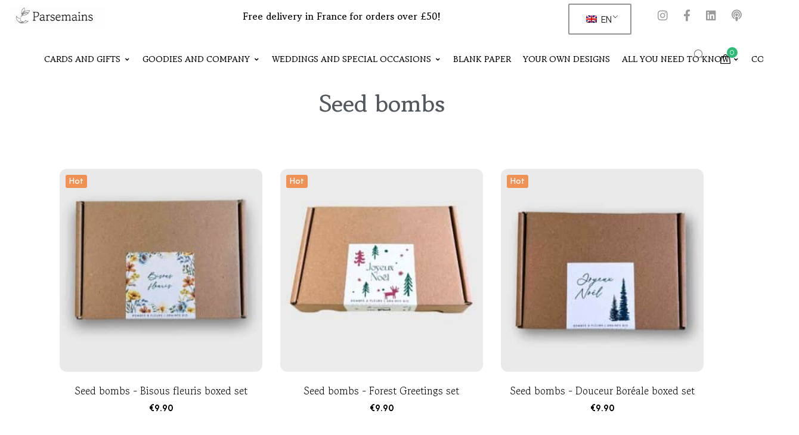

--- FILE ---
content_type: text/html; charset=UTF-8
request_url: https://www.parsemains.com/en/seed-bombs-2/
body_size: 34948
content:
<!DOCTYPE html>
<html lang="en-GB" prefix="og: https://ogp.me/ns#">
<head><meta charset="UTF-8"><script>if(navigator.userAgent.match(/MSIE|Internet Explorer/i)||navigator.userAgent.match(/Trident\/7\..*?rv:11/i)){var href=document.location.href;if(!href.match(/[?&]nowprocket/)){if(href.indexOf("?")==-1){if(href.indexOf("#")==-1){document.location.href=href+"?nowprocket=1"}else{document.location.href=href.replace("#","?nowprocket=1#")}}else{if(href.indexOf("#")==-1){document.location.href=href+"&nowprocket=1"}else{document.location.href=href.replace("#","&nowprocket=1#")}}}}</script><script>(()=>{class RocketLazyLoadScripts{constructor(){this.v="1.2.6",this.triggerEvents=["keydown","mousedown","mousemove","touchmove","touchstart","touchend","wheel"],this.userEventHandler=this.t.bind(this),this.touchStartHandler=this.i.bind(this),this.touchMoveHandler=this.o.bind(this),this.touchEndHandler=this.h.bind(this),this.clickHandler=this.u.bind(this),this.interceptedClicks=[],this.interceptedClickListeners=[],this.l(this),window.addEventListener("pageshow",(t=>{this.persisted=t.persisted,this.everythingLoaded&&this.m()})),this.CSPIssue=sessionStorage.getItem("rocketCSPIssue"),document.addEventListener("securitypolicyviolation",(t=>{this.CSPIssue||"script-src-elem"!==t.violatedDirective||"data"!==t.blockedURI||(this.CSPIssue=!0,sessionStorage.setItem("rocketCSPIssue",!0))})),document.addEventListener("DOMContentLoaded",(()=>{this.k()})),this.delayedScripts={normal:[],async:[],defer:[]},this.trash=[],this.allJQueries=[]}p(t){document.hidden?t.t():(this.triggerEvents.forEach((e=>window.addEventListener(e,t.userEventHandler,{passive:!0}))),window.addEventListener("touchstart",t.touchStartHandler,{passive:!0}),window.addEventListener("mousedown",t.touchStartHandler),document.addEventListener("visibilitychange",t.userEventHandler))}_(){this.triggerEvents.forEach((t=>window.removeEventListener(t,this.userEventHandler,{passive:!0}))),document.removeEventListener("visibilitychange",this.userEventHandler)}i(t){"HTML"!==t.target.tagName&&(window.addEventListener("touchend",this.touchEndHandler),window.addEventListener("mouseup",this.touchEndHandler),window.addEventListener("touchmove",this.touchMoveHandler,{passive:!0}),window.addEventListener("mousemove",this.touchMoveHandler),t.target.addEventListener("click",this.clickHandler),this.L(t.target,!0),this.S(t.target,"onclick","rocket-onclick"),this.C())}o(t){window.removeEventListener("touchend",this.touchEndHandler),window.removeEventListener("mouseup",this.touchEndHandler),window.removeEventListener("touchmove",this.touchMoveHandler,{passive:!0}),window.removeEventListener("mousemove",this.touchMoveHandler),t.target.removeEventListener("click",this.clickHandler),this.L(t.target,!1),this.S(t.target,"rocket-onclick","onclick"),this.M()}h(){window.removeEventListener("touchend",this.touchEndHandler),window.removeEventListener("mouseup",this.touchEndHandler),window.removeEventListener("touchmove",this.touchMoveHandler,{passive:!0}),window.removeEventListener("mousemove",this.touchMoveHandler)}u(t){t.target.removeEventListener("click",this.clickHandler),this.L(t.target,!1),this.S(t.target,"rocket-onclick","onclick"),this.interceptedClicks.push(t),t.preventDefault(),t.stopPropagation(),t.stopImmediatePropagation(),this.M()}O(){window.removeEventListener("touchstart",this.touchStartHandler,{passive:!0}),window.removeEventListener("mousedown",this.touchStartHandler),this.interceptedClicks.forEach((t=>{t.target.dispatchEvent(new MouseEvent("click",{view:t.view,bubbles:!0,cancelable:!0}))}))}l(t){EventTarget.prototype.addEventListenerWPRocketBase=EventTarget.prototype.addEventListener,EventTarget.prototype.addEventListener=function(e,i,o){"click"!==e||t.windowLoaded||i===t.clickHandler||t.interceptedClickListeners.push({target:this,func:i,options:o}),(this||window).addEventListenerWPRocketBase(e,i,o)}}L(t,e){this.interceptedClickListeners.forEach((i=>{i.target===t&&(e?t.removeEventListener("click",i.func,i.options):t.addEventListener("click",i.func,i.options))})),t.parentNode!==document.documentElement&&this.L(t.parentNode,e)}D(){return new Promise((t=>{this.P?this.M=t:t()}))}C(){this.P=!0}M(){this.P=!1}S(t,e,i){t.hasAttribute&&t.hasAttribute(e)&&(event.target.setAttribute(i,event.target.getAttribute(e)),event.target.removeAttribute(e))}t(){this._(this),"loading"===document.readyState?document.addEventListener("DOMContentLoaded",this.R.bind(this)):this.R()}k(){let t=[];document.querySelectorAll("script[type=rocketlazyloadscript][data-rocket-src]").forEach((e=>{let i=e.getAttribute("data-rocket-src");if(i&&!i.startsWith("data:")){0===i.indexOf("//")&&(i=location.protocol+i);try{const o=new URL(i).origin;o!==location.origin&&t.push({src:o,crossOrigin:e.crossOrigin||"module"===e.getAttribute("data-rocket-type")})}catch(t){}}})),t=[...new Map(t.map((t=>[JSON.stringify(t),t]))).values()],this.T(t,"preconnect")}async R(){this.lastBreath=Date.now(),this.j(this),this.F(this),this.I(),this.W(),this.q(),await this.A(this.delayedScripts.normal),await this.A(this.delayedScripts.defer),await this.A(this.delayedScripts.async);try{await this.U(),await this.H(this),await this.J()}catch(t){console.error(t)}window.dispatchEvent(new Event("rocket-allScriptsLoaded")),this.everythingLoaded=!0,this.D().then((()=>{this.O()})),this.N()}W(){document.querySelectorAll("script[type=rocketlazyloadscript]").forEach((t=>{t.hasAttribute("data-rocket-src")?t.hasAttribute("async")&&!1!==t.async?this.delayedScripts.async.push(t):t.hasAttribute("defer")&&!1!==t.defer||"module"===t.getAttribute("data-rocket-type")?this.delayedScripts.defer.push(t):this.delayedScripts.normal.push(t):this.delayedScripts.normal.push(t)}))}async B(t){if(await this.G(),!0!==t.noModule||!("noModule"in HTMLScriptElement.prototype))return new Promise((e=>{let i;function o(){(i||t).setAttribute("data-rocket-status","executed"),e()}try{if(navigator.userAgent.indexOf("Firefox/")>0||""===navigator.vendor||this.CSPIssue)i=document.createElement("script"),[...t.attributes].forEach((t=>{let e=t.nodeName;"type"!==e&&("data-rocket-type"===e&&(e="type"),"data-rocket-src"===e&&(e="src"),i.setAttribute(e,t.nodeValue))})),t.text&&(i.text=t.text),i.hasAttribute("src")?(i.addEventListener("load",o),i.addEventListener("error",(function(){i.setAttribute("data-rocket-status","failed-network"),e()})),setTimeout((()=>{i.isConnected||e()}),1)):(i.text=t.text,o()),t.parentNode.replaceChild(i,t);else{const i=t.getAttribute("data-rocket-type"),s=t.getAttribute("data-rocket-src");i?(t.type=i,t.removeAttribute("data-rocket-type")):t.removeAttribute("type"),t.addEventListener("load",o),t.addEventListener("error",(i=>{this.CSPIssue&&i.target.src.startsWith("data:")?(console.log("WPRocket: data-uri blocked by CSP -> fallback"),t.removeAttribute("src"),this.B(t).then(e)):(t.setAttribute("data-rocket-status","failed-network"),e())})),s?(t.removeAttribute("data-rocket-src"),t.src=s):t.src="data:text/javascript;base64,"+window.btoa(unescape(encodeURIComponent(t.text)))}}catch(i){t.setAttribute("data-rocket-status","failed-transform"),e()}}));t.setAttribute("data-rocket-status","skipped")}async A(t){const e=t.shift();return e&&e.isConnected?(await this.B(e),this.A(t)):Promise.resolve()}q(){this.T([...this.delayedScripts.normal,...this.delayedScripts.defer,...this.delayedScripts.async],"preload")}T(t,e){var i=document.createDocumentFragment();t.forEach((t=>{const o=t.getAttribute&&t.getAttribute("data-rocket-src")||t.src;if(o&&!o.startsWith("data:")){const s=document.createElement("link");s.href=o,s.rel=e,"preconnect"!==e&&(s.as="script"),t.getAttribute&&"module"===t.getAttribute("data-rocket-type")&&(s.crossOrigin=!0),t.crossOrigin&&(s.crossOrigin=t.crossOrigin),t.integrity&&(s.integrity=t.integrity),i.appendChild(s),this.trash.push(s)}})),document.head.appendChild(i)}j(t){let e={};function i(i,o){return e[o].eventsToRewrite.indexOf(i)>=0&&!t.everythingLoaded?"rocket-"+i:i}function o(t,o){!function(t){e[t]||(e[t]={originalFunctions:{add:t.addEventListener,remove:t.removeEventListener},eventsToRewrite:[]},t.addEventListener=function(){arguments[0]=i(arguments[0],t),e[t].originalFunctions.add.apply(t,arguments)},t.removeEventListener=function(){arguments[0]=i(arguments[0],t),e[t].originalFunctions.remove.apply(t,arguments)})}(t),e[t].eventsToRewrite.push(o)}function s(e,i){let o=e[i];e[i]=null,Object.defineProperty(e,i,{get:()=>o||function(){},set(s){t.everythingLoaded?o=s:e["rocket"+i]=o=s}})}o(document,"DOMContentLoaded"),o(window,"DOMContentLoaded"),o(window,"load"),o(window,"pageshow"),o(document,"readystatechange"),s(document,"onreadystatechange"),s(window,"onload"),s(window,"onpageshow");try{Object.defineProperty(document,"readyState",{get:()=>t.rocketReadyState,set(e){t.rocketReadyState=e},configurable:!0}),document.readyState="loading"}catch(t){console.log("WPRocket DJE readyState conflict, bypassing")}}F(t){let e;function i(e){return t.everythingLoaded?e:e.split(" ").map((t=>"load"===t||0===t.indexOf("load.")?"rocket-jquery-load":t)).join(" ")}function o(o){function s(t){const e=o.fn[t];o.fn[t]=o.fn.init.prototype[t]=function(){return this[0]===window&&("string"==typeof arguments[0]||arguments[0]instanceof String?arguments[0]=i(arguments[0]):"object"==typeof arguments[0]&&Object.keys(arguments[0]).forEach((t=>{const e=arguments[0][t];delete arguments[0][t],arguments[0][i(t)]=e}))),e.apply(this,arguments),this}}o&&o.fn&&!t.allJQueries.includes(o)&&(o.fn.ready=o.fn.init.prototype.ready=function(e){return t.domReadyFired?e.bind(document)(o):document.addEventListener("rocket-DOMContentLoaded",(()=>e.bind(document)(o))),o([])},s("on"),s("one"),t.allJQueries.push(o)),e=o}o(window.jQuery),Object.defineProperty(window,"jQuery",{get:()=>e,set(t){o(t)}})}async H(t){const e=document.querySelector("script[data-webpack]");e&&(await async function(){return new Promise((t=>{e.addEventListener("load",t),e.addEventListener("error",t)}))}(),await t.K(),await t.H(t))}async U(){this.domReadyFired=!0;try{document.readyState="interactive"}catch(t){}await this.G(),document.dispatchEvent(new Event("rocket-readystatechange")),await this.G(),document.rocketonreadystatechange&&document.rocketonreadystatechange(),await this.G(),document.dispatchEvent(new Event("rocket-DOMContentLoaded")),await this.G(),window.dispatchEvent(new Event("rocket-DOMContentLoaded"))}async J(){try{document.readyState="complete"}catch(t){}await this.G(),document.dispatchEvent(new Event("rocket-readystatechange")),await this.G(),document.rocketonreadystatechange&&document.rocketonreadystatechange(),await this.G(),window.dispatchEvent(new Event("rocket-load")),await this.G(),window.rocketonload&&window.rocketonload(),await this.G(),this.allJQueries.forEach((t=>t(window).trigger("rocket-jquery-load"))),await this.G();const t=new Event("rocket-pageshow");t.persisted=this.persisted,window.dispatchEvent(t),await this.G(),window.rocketonpageshow&&window.rocketonpageshow({persisted:this.persisted}),this.windowLoaded=!0}m(){document.onreadystatechange&&document.onreadystatechange(),window.onload&&window.onload(),window.onpageshow&&window.onpageshow({persisted:this.persisted})}I(){const t=new Map;document.write=document.writeln=function(e){const i=document.currentScript;i||console.error("WPRocket unable to document.write this: "+e);const o=document.createRange(),s=i.parentElement;let n=t.get(i);void 0===n&&(n=i.nextSibling,t.set(i,n));const c=document.createDocumentFragment();o.setStart(c,0),c.appendChild(o.createContextualFragment(e)),s.insertBefore(c,n)}}async G(){Date.now()-this.lastBreath>45&&(await this.K(),this.lastBreath=Date.now())}async K(){return document.hidden?new Promise((t=>setTimeout(t))):new Promise((t=>requestAnimationFrame(t)))}N(){this.trash.forEach((t=>t.remove()))}static run(){const t=new RocketLazyLoadScripts;t.p(t)}}RocketLazyLoadScripts.run()})();</script>
	
	<meta name="viewport" content="width=device-width, initial-scale=1.0, viewport-fit=cover" />		<!-- Google tag (gtag.js) consent mode dataLayer added by Site Kit -->
<script id="google_gtagjs-js-consent-mode-data-layer">
window.dataLayer = window.dataLayer || [];function gtag(){dataLayer.push(arguments);}
gtag('consent', 'default', {"ad_personalization":"denied","ad_storage":"denied","ad_user_data":"denied","analytics_storage":"denied","functionality_storage":"denied","security_storage":"denied","personalization_storage":"denied","region":["AT","BE","BG","CH","CY","CZ","DE","DK","EE","ES","FI","FR","GB","GR","HR","HU","IE","IS","IT","LI","LT","LU","LV","MT","NL","NO","PL","PT","RO","SE","SI","SK"],"wait_for_update":500});
window._googlesitekitConsentCategoryMap = {"statistics":["analytics_storage"],"marketing":["ad_storage","ad_user_data","ad_personalization"],"functional":["functionality_storage","security_storage"],"preferences":["personalization_storage"]};
window._googlesitekitConsents = {"ad_personalization":"denied","ad_storage":"denied","ad_user_data":"denied","analytics_storage":"denied","functionality_storage":"denied","security_storage":"denied","personalization_storage":"denied","region":["AT","BE","BG","CH","CY","CZ","DE","DK","EE","ES","FI","FR","GB","GR","HR","HU","IE","IS","IT","LI","LT","LU","LV","MT","NL","NO","PL","PT","RO","SE","SI","SK"],"wait_for_update":500};
</script>
<!-- End Google tag (gtag.js) consent mode dataLayer added by Site Kit -->

<!-- Search Engine Optimization by Rank Math PRO - https://rankmath.com/ -->
<title>Seed bombs - Parsemains</title><link rel="preload" data-rocket-preload as="style" href="https://fonts.googleapis.com/css?family=Urbanist%3A100%2C200%2C300%2C400%2C500%2C600%2C700%2C800%2C900%2C100italic%2C200italic%2C300italic%2C400italic%2C500italic%2C600italic%2C700italic%2C800italic%2C900italic%7CRoboto%20Flex%3A400%7CGowun%20Batang%3A400%2C700%7CGowun%20Batang%3A100%2C100italic%2C200%2C200italic%2C300%2C300italic%2C400%2C400italic%2C500%2C500italic%2C600%2C600italic%2C700%2C700italic%2C800%2C800italic%2C900%2C900italic%7CRoboto%3A100%2C100italic%2C200%2C200italic%2C300%2C300italic%2C400%2C400italic%2C500%2C500italic%2C600%2C600italic%2C700%2C700italic%2C800%2C800italic%2C900%2C900italic&#038;display=swap" /><link rel="stylesheet" href="https://fonts.googleapis.com/css?family=Urbanist%3A100%2C200%2C300%2C400%2C500%2C600%2C700%2C800%2C900%2C100italic%2C200italic%2C300italic%2C400italic%2C500italic%2C600italic%2C700italic%2C800italic%2C900italic%7CRoboto%20Flex%3A400%7CGowun%20Batang%3A400%2C700%7CGowun%20Batang%3A100%2C100italic%2C200%2C200italic%2C300%2C300italic%2C400%2C400italic%2C500%2C500italic%2C600%2C600italic%2C700%2C700italic%2C800%2C800italic%2C900%2C900italic%7CRoboto%3A100%2C100italic%2C200%2C200italic%2C300%2C300italic%2C400%2C400italic%2C500%2C500italic%2C600%2C600italic%2C700%2C700italic%2C800%2C800italic%2C900%2C900italic&#038;display=swap" media="print" onload="this.media='all'" /><noscript><link rel="stylesheet" href="https://fonts.googleapis.com/css?family=Urbanist%3A100%2C200%2C300%2C400%2C500%2C600%2C700%2C800%2C900%2C100italic%2C200italic%2C300italic%2C400italic%2C500italic%2C600italic%2C700italic%2C800italic%2C900italic%7CRoboto%20Flex%3A400%7CGowun%20Batang%3A400%2C700%7CGowun%20Batang%3A100%2C100italic%2C200%2C200italic%2C300%2C300italic%2C400%2C400italic%2C500%2C500italic%2C600%2C600italic%2C700%2C700italic%2C800%2C800italic%2C900%2C900italic%7CRoboto%3A100%2C100italic%2C200%2C200italic%2C300%2C300italic%2C400%2C400italic%2C500%2C500italic%2C600%2C600italic%2C700%2C700italic%2C800%2C800italic%2C900%2C900italic&#038;display=swap" /></noscript><link rel="preload" data-rocket-preload as="image" href="https://www.parsemains.com/wp-content/uploads/2023/08/Bombes-a-graines-02-3-300x300.jpg" imagesrcset="https://www.parsemains.com/wp-content/uploads/2023/08/Bombes-a-graines-02-3-300x300.jpg 300w, https://www.parsemains.com/wp-content/uploads/2023/08/Bombes-a-graines-02-3-150x150.jpg 150w, https://www.parsemains.com/wp-content/uploads/2023/08/Bombes-a-graines-02-3-12x12.jpg 12w" imagesizes="(max-width: 300px) 100vw, 300px" fetchpriority="high">
<meta name="description" content="Honey flower seed bombs"/>
<meta name="robots" content="follow, index, max-snippet:-1, max-video-preview:-1, max-image-preview:large"/>
<link rel="canonical" href="https://www.parsemains.com/en/seed-bombs-2/" />
<meta property="og:locale" content="en_GB" />
<meta property="og:type" content="article" />
<meta property="og:title" content="Seed bombs - Parsemains" />
<meta property="og:description" content="Honey flower seed bombs" />
<meta property="og:url" content="https://www.parsemains.com/en/seed-bombs-2/" />
<meta property="og:site_name" content="Parsemains" />
<meta property="og:updated_time" content="2023-11-02T12:20:14+01:00" />
<meta property="og:image" content="https://www.parsemains.com/wp-content/uploads/2023/08/bombes-a-fleurs-front-1.jpg" />
<meta property="og:image:secure_url" content="https://www.parsemains.com/wp-content/uploads/2023/08/bombes-a-fleurs-front-1.jpg" />
<meta property="og:image:width" content="1800" />
<meta property="og:image:height" content="1800" />
<meta property="og:image:alt" content="flower bombs 1" />
<meta property="og:image:type" content="image/jpeg" />
<meta property="article:published_time" content="2023-09-07T22:15:39+02:00" />
<meta property="article:modified_time" content="2023-11-02T12:20:14+01:00" />
<meta name="twitter:card" content="summary_large_image" />
<meta name="twitter:title" content="Seed bombs - Parsemains" />
<meta name="twitter:description" content="Honey flower seed bombs" />
<meta name="twitter:image" content="https://www.parsemains.com/wp-content/uploads/2023/08/bombes-a-fleurs-front-1.jpg" />
<meta name="twitter:label1" content="Time to read" />
<meta name="twitter:data1" content="2 minutes" />
<script type="application/ld+json" class="rank-math-schema-pro">{
    "@context": "https:\/\/schema.org",
    "@graph": [
        {
            "@type": "Organization",
            "@id": "https:\/\/www.parsemains.com\/en\/#organization",
            "name": "Parsemains",
            "url": "https:\/\/www.parsemains.com",
            "logo": {
                "@type": "ImageObject",
                "@id": "https:\/\/www.parsemains.com\/en\/#logo",
                "url": "https:\/\/www.parsemains.com\/wp-content\/uploads\/2023\/04\/Logo_Parsemains.jpg",
                "contentUrl": "https:\/\/www.parsemains.com\/wp-content\/uploads\/2023\/04\/Logo_Parsemains.jpg",
                "caption": "Parsemains",
                "inLanguage": "en-GB",
                "width": "932",
                "height": "234"
            },
            "contactPoint": [
                {
                    "@type": "ContactPoint",
                    "telephone": "+33 6 50 55 76 89",
                    "contactType": "customer support"
                }
            ]
        },
        {
            "@type": "WebSite",
            "@id": "https:\/\/www.parsemains.com\/en\/#website",
            "url": "https:\/\/www.parsemains.com\/en",
            "name": "Parsemains",
            "publisher": {
                "@id": "https:\/\/www.parsemains.com\/en\/#organization"
            },
            "inLanguage": "en-GB"
        },
        {
            "@type": "ImageObject",
            "@id": "https:\/\/www.parsemains.com\/wp-content\/uploads\/2023\/08\/bombes-a-fleurs-front-1-300x300.jpg",
            "url": "https:\/\/www.parsemains.com\/wp-content\/uploads\/2023\/08\/bombes-a-fleurs-front-1-300x300.jpg",
            "width": "200",
            "height": "200",
            "inLanguage": "en-GB"
        },
        {
            "@type": "WebPage",
            "@id": "https:\/\/www.parsemains.com\/en\/seed-bombs-2\/#webpage",
            "url": "https:\/\/www.parsemains.com\/en\/seed-bombs-2\/",
            "name": "Seed bombs - Parsemains",
            "datePublished": "2023-09-07T22:15:39+02:00",
            "dateModified": "2023-11-02T12:20:14+01:00",
            "isPartOf": {
                "@id": "https:\/\/www.parsemains.com\/en\/#website"
            },
            "primaryImageOfPage": {
                "@id": "https:\/\/www.parsemains.com\/wp-content\/uploads\/2023\/08\/bombes-a-fleurs-front-1-300x300.jpg"
            },
            "inLanguage": "en-GB"
        },
        {
            "@type": "Person",
            "@id": "https:\/\/www.parsemains.com\/en\/author\/contactparsemains-com\/",
            "name": "Parsemino",
            "url": "https:\/\/www.parsemains.com\/en\/author\/contactparsemains-com\/",
            "image": {
                "@type": "ImageObject",
                "@id": "https:\/\/secure.gravatar.com\/avatar\/a175c1a565594b7ed97efe88eea482a93a7fb7085a8aa905b020055cba23adcb?s=96&amp;d=mm&amp;r=g",
                "url": "https:\/\/secure.gravatar.com\/avatar\/a175c1a565594b7ed97efe88eea482a93a7fb7085a8aa905b020055cba23adcb?s=96&amp;d=mm&amp;r=g",
                "caption": "Parsemino",
                "inLanguage": "en-GB"
            },
            "sameAs": [
                "https:\/\/www.parsemains.com"
            ],
            "worksFor": {
                "@id": "https:\/\/www.parsemains.com\/en\/#organization"
            }
        },
        {
            "@type": "Article",
            "headline": "Bombes \u00e0 graines - Parsemains",
            "datePublished": "2023-09-07T22:15:39+02:00",
            "dateModified": "2023-11-02T12:20:14+01:00",
            "author": {
                "@id": "https:\/\/www.parsemains.com\/en\/author\/contactparsemains-com\/",
                "name": "Parsemino"
            },
            "publisher": {
                "@id": "https:\/\/www.parsemains.com\/en\/#organization"
            },
            "description": "Honey flower seed bombs",
            "name": "Seed bombs - Parsemains",
            "@id": "https:\/\/www.parsemains.com\/en\/seed-bombs-2\/#richSnippet",
            "isPartOf": {
                "@id": "https:\/\/www.parsemains.com\/en\/seed-bombs-2\/#webpage"
            },
            "image": {
                "@id": "https:\/\/www.parsemains.com\/wp-content\/uploads\/2023\/08\/bombes-a-fleurs-front-1-300x300.jpg"
            },
            "inLanguage": "en-GB",
            "mainEntityOfPage": {
                "@id": "https:\/\/www.parsemains.com\/en\/seed-bombs-2\/#webpage"
            }
        }
    ]
}</script>
<!-- /Rank Math WordPress SEO plugin -->

<link rel='dns-prefetch' href='//capi-automation.s3.us-east-2.amazonaws.com' />
<link rel='dns-prefetch' href='//fonts.googleapis.com' />
<link rel='dns-prefetch' href='//www.googletagmanager.com' />
<link href='https://fonts.gstatic.com' crossorigin rel='preconnect' />
<link rel="alternate" type="application/rss+xml" title="Parsemains &raquo; Feed" href="https://www.parsemains.com/en/feed/" />
<link rel="alternate" type="application/rss+xml" title="Parsemains &raquo; Comments Feed" href="https://www.parsemains.com/en/comments/feed/" />
<link rel="alternate" title="oEmbed (JSON)" type="application/json+oembed" href="https://www.parsemains.com/en/wp-json/oembed/1.0/embed?url=https%3A%2F%2Fwww.parsemains.com%2Fen%2Fseed-bombs-2%2F" />
<link rel="alternate" title="oEmbed (XML)" type="text/xml+oembed" href="https://www.parsemains.com/en/wp-json/oembed/1.0/embed?url=https%3A%2F%2Fwww.parsemains.com%2Fen%2Fseed-bombs-2%2F&#038;format=xml" />
<style id='wp-img-auto-sizes-contain-inline-css'>
img:is([sizes=auto i],[sizes^="auto," i]){contain-intrinsic-size:3000px 1500px}
/*# sourceURL=wp-img-auto-sizes-contain-inline-css */
</style>
<style id='wp-emoji-styles-inline-css'>

	img.wp-smiley, img.emoji {
		display: inline !important;
		border: none !important;
		box-shadow: none !important;
		height: 1em !important;
		width: 1em !important;
		margin: 0 0.07em !important;
		vertical-align: -0.1em !important;
		background: none !important;
		padding: 0 !important;
	}
/*# sourceURL=wp-emoji-styles-inline-css */
</style>
<style id='classic-theme-styles-inline-css'>
/*! This file is auto-generated */
.wp-block-button__link{color:#fff;background-color:#32373c;border-radius:9999px;box-shadow:none;text-decoration:none;padding:calc(.667em + 2px) calc(1.333em + 2px);font-size:1.125em}.wp-block-file__button{background:#32373c;color:#fff;text-decoration:none}
/*# sourceURL=/wp-includes/css/classic-themes.min.css */
</style>
<link data-minify="1" rel='stylesheet' id='wpa-css-css' href='https://www.parsemains.com/wp-content/cache/min/1/wp-content/plugins/honeypot/includes/css/wpa.css?ver=1761318111' media='all' />
<link rel='stylesheet' id='sumup-checkout-css' href='https://www.parsemains.com/wp-content/plugins/sumup-payment-gateway-for-woocommerce/assets/css/checkout/modal.min.css?ver=2.7.7' media='all' />
<style id='woocommerce-inline-inline-css'>
.woocommerce form .form-row .required { visibility: visible; }
/*# sourceURL=woocommerce-inline-inline-css */
</style>
<link data-minify="1" rel='stylesheet' id='trp-language-switcher-style-css' href='https://www.parsemains.com/wp-content/cache/min/1/wp-content/plugins/translatepress-multilingual/assets/css/trp-language-switcher.css?ver=1761318111' media='all' />
<link data-minify="1" rel='stylesheet' id='dndmfu-wc-pro-css' href='https://www.parsemains.com/wp-content/cache/min/1/wp-content/plugins/drag-and-drop-file-uploads-wc-pro/assets/css/dnd-upload-wc.css?ver=1761318111' media='all' />
<link rel='stylesheet' id='wc-variation-prices-css' href='https://www.parsemains.com/wp-content/plugins/woocommerce-variation-prices/assets/css/wc-variation-prices.min.css?ver=1.0.11' media='all' />
<link data-minify="1" rel='stylesheet' id='fontawesome-css' href='https://www.parsemains.com/wp-content/cache/min/1/wp-content/themes/teespace/assets/libraries/fontawesome/css/all.min.css?ver=1761318111' media='all' />
<link data-minify="1" rel='stylesheet' id='haruicons-css' href='https://www.parsemains.com/wp-content/cache/min/1/wp-content/themes/teespace/assets/libraries/haruicons/haruicons.css?ver=1761318111' media='all' />
<link data-minify="1" rel='stylesheet' id='pricons-css' href='https://www.parsemains.com/wp-content/cache/min/1/wp-content/themes/teespace/assets/libraries/pricons/pricons.css?ver=1761318111' media='all' />
<link data-minify="1" rel='stylesheet' id='phosphor-css' href='https://www.parsemains.com/wp-content/cache/min/1/wp-content/themes/teespace/assets/libraries/phosphor/phosphor.css?ver=1761318111' media='all' />
<link data-minify="1" rel='stylesheet' id='slick-css' href='https://www.parsemains.com/wp-content/cache/min/1/wp-content/themes/teespace/assets/libraries/slick/slick.css?ver=1761318111' media='all' />
<link rel='stylesheet' id='fancybox-css' href='https://www.parsemains.com/wp-content/themes/teespace/assets/libraries/fancybox/jquery.fancybox.min.css?ver=6.9' media='all' />
<link data-minify="1" rel='stylesheet' id='magnific-popup-css' href='https://www.parsemains.com/wp-content/cache/min/1/wp-content/themes/teespace/assets/libraries/magnificPopup/magnific-popup.css?ver=1761318111' media='all' />
<link rel='stylesheet' id='menu-animate-css' href='https://www.parsemains.com/wp-content/themes/teespace/assets/libraries/animate/animate.min.css?ver=6.9' media='all' />
<link rel='stylesheet' id='haru-theme-style-css' href='https://www.parsemains.com/wp-content/uploads/style-custom.min.css?ver=6.9' media='all' />
<link rel='stylesheet' id='elementor-frontend-css' href='https://www.parsemains.com/wp-content/plugins/elementor/assets/css/frontend.min.css?ver=3.27.0' media='all' />
<link rel='stylesheet' id='widget-divider-css' href='https://www.parsemains.com/wp-content/plugins/elementor/assets/css/widget-divider.min.css?ver=3.27.0' media='all' />
<link rel='stylesheet' id='widget-heading-css' href='https://www.parsemains.com/wp-content/plugins/elementor/assets/css/widget-heading.min.css?ver=3.27.0' media='all' />
<link rel='stylesheet' id='widget-image-css' href='https://www.parsemains.com/wp-content/plugins/elementor/assets/css/widget-image.min.css?ver=3.27.0' media='all' />
<link data-minify="1" rel='stylesheet' id='elementor-icons-css' href='https://www.parsemains.com/wp-content/cache/min/1/wp-content/plugins/elementor/assets/lib/eicons/css/elementor-icons.min.css?ver=1761318111' media='all' />
<link rel='stylesheet' id='elementor-post-7-css' href='https://www.parsemains.com/wp-content/uploads/elementor/css/post-7.css?ver=1744286020' media='all' />
<link rel='stylesheet' id='widget-spacer-css' href='https://www.parsemains.com/wp-content/plugins/elementor/assets/css/widget-spacer.min.css?ver=3.27.0' media='all' />
<link rel='stylesheet' id='elementor-post-26644-css' href='https://www.parsemains.com/wp-content/uploads/elementor/css/post-26644.css?ver=1744286225' media='all' />
<link rel='stylesheet' id='elementor-post-44691-css' href='https://www.parsemains.com/wp-content/uploads/elementor/css/post-44691.css?ver=1749215405' media='all' />
<link rel='stylesheet' id='elementor-post-44702-css' href='https://www.parsemains.com/wp-content/uploads/elementor/css/post-44702.css?ver=1744290063' media='all' />
<link data-minify="1" rel='stylesheet' id='pmw-public-elementor-fix-css' href='https://www.parsemains.com/wp-content/cache/min/1/wp-content/plugins/woocommerce-google-adwords-conversion-tracking-tag/css/public/elementor-fix.css?ver=1761318111' media='all' />
<link rel='stylesheet' id='haru-theme-child-style-css' href='https://www.parsemains.com/wp-content/themes/teespace-child/style.css?ver=6.9' media='all' />
<link data-minify="1" rel='stylesheet' id='wpcdpk-css' href='https://www.parsemains.com/wp-content/cache/min/1/wp-content/plugins/wpc-product-options/assets/libs/wpcdpk/css/datepicker.css?ver=1761318111' media='all' />
<link data-minify="1" rel='stylesheet' id='wpcpo-frontend-css' href='https://www.parsemains.com/wp-content/cache/min/1/wp-content/plugins/wpc-product-options/assets/css/frontend.css?ver=1761318111' media='all' />
<link rel='stylesheet' id='wp-color-picker-css' href='https://www.parsemains.com/wp-admin/css/color-picker.min.css?ver=6.9' media='all' />
<noscript></noscript>
<link rel='stylesheet' id='elementor-icons-shared-0-css' href='https://www.parsemains.com/wp-content/plugins/elementor/assets/lib/font-awesome/css/fontawesome.min.css?ver=5.15.3' media='all' />
<link data-minify="1" rel='stylesheet' id='elementor-icons-fa-brands-css' href='https://www.parsemains.com/wp-content/cache/min/1/wp-content/plugins/elementor/assets/lib/font-awesome/css/brands.min.css?ver=1761318111' media='all' />
<link data-minify="1" rel='stylesheet' id='elementor-icons-fa-solid-css' href='https://www.parsemains.com/wp-content/cache/min/1/wp-content/plugins/elementor/assets/lib/font-awesome/css/solid.min.css?ver=1761318111' media='all' />
<link data-minify="1" rel='stylesheet' id='elementor-icons-phosphor-icons-css' href='https://www.parsemains.com/wp-content/cache/min/1/wp-content/themes/teespace/assets/libraries/phosphor/phosphor.css?ver=1761318111' media='all' />
<link rel="preconnect" href="https://fonts.gstatic.com/" crossorigin><script type="text/template" id="tmpl-variation-template">
	<div class="woocommerce-variation-description">{{{ data.variation.variation_description }}}</div>
	<div class="woocommerce-variation-price">{{{ data.variation.price_html }}}</div>
	<div class="woocommerce-variation-availability">{{{ data.variation.availability_html }}}</div>
</script>
<script type="text/template" id="tmpl-unavailable-variation-template">
	<p role="alert">Sorry, this product is unavailable. Please choose a different combination.</p>
</script>
<script src="https://www.parsemains.com/wp-includes/js/jquery/jquery.min.js?ver=3.7.1" id="jquery-core-js"></script>
<script src="https://www.parsemains.com/wp-includes/js/jquery/jquery-migrate.min.js?ver=3.4.1" id="jquery-migrate-js"></script>
<script src="https://www.parsemains.com/wp-content/plugins/woocommerce/assets/js/jquery-blockui/jquery.blockUI.min.js?ver=2.7.0-wc.10.4.3" id="wc-jquery-blockui-js" defer data-wp-strategy="defer"></script>
<script id="wc-add-to-cart-js-extra">
var wc_add_to_cart_params = {"ajax_url":"/wp-admin/admin-ajax.php","wc_ajax_url":"https://www.parsemains.com/en/?wc-ajax=%%endpoint%%","i18n_view_cart":"View basket","cart_url":"https://www.parsemains.com/en/basket/","is_cart":"","cart_redirect_after_add":"no"};
//# sourceURL=wc-add-to-cart-js-extra
</script>
<script type="rocketlazyloadscript" data-rocket-src="https://www.parsemains.com/wp-content/plugins/woocommerce/assets/js/frontend/add-to-cart.min.js?ver=10.4.3" id="wc-add-to-cart-js" defer data-wp-strategy="defer"></script>
<script type="rocketlazyloadscript" data-rocket-src="https://www.parsemains.com/wp-content/plugins/woocommerce/assets/js/js-cookie/js.cookie.min.js?ver=2.1.4-wc.10.4.3" id="wc-js-cookie-js" defer data-wp-strategy="defer"></script>
<script id="woocommerce-js-extra">
var woocommerce_params = {"ajax_url":"/wp-admin/admin-ajax.php","wc_ajax_url":"https://www.parsemains.com/en/?wc-ajax=%%endpoint%%","i18n_password_show":"Show password","i18n_password_hide":"Hide password"};
//# sourceURL=woocommerce-js-extra
</script>
<script type="rocketlazyloadscript" data-rocket-src="https://www.parsemains.com/wp-content/plugins/woocommerce/assets/js/frontend/woocommerce.min.js?ver=10.4.3" id="woocommerce-js" defer data-wp-strategy="defer"></script>
<script type="rocketlazyloadscript" data-minify="1" data-rocket-src="https://www.parsemains.com/wp-content/cache/min/1/wp-content/plugins/translatepress-multilingual/assets/js/trp-frontend-compatibility.js?ver=1761318111" id="trp-frontend-compatibility-js" data-rocket-defer defer></script>
<script src="https://www.parsemains.com/wp-content/plugins/woocommerce/assets/js/jquery-cookie/jquery.cookie.min.js?ver=1.4.1-wc.10.4.3" id="wc-jquery-cookie-js" defer data-wp-strategy="defer"></script>
<script type="rocketlazyloadscript" data-rocket-src="https://www.parsemains.com/wp-includes/js/underscore.min.js?ver=1.13.7" id="underscore-js" data-rocket-defer defer></script>
<script id="wp-util-js-extra">
var _wpUtilSettings = {"ajax":{"url":"/wp-admin/admin-ajax.php"}};
//# sourceURL=wp-util-js-extra
</script>
<script type="rocketlazyloadscript" data-rocket-src="https://www.parsemains.com/wp-includes/js/wp-util.min.js?ver=6.9" id="wp-util-js" data-rocket-defer defer></script>
<script id="wc-add-to-cart-variation-js-extra">
var wc_add_to_cart_variation_params = {"wc_ajax_url":"https://www.parsemains.com/en/?wc-ajax=%%endpoint%%","i18n_no_matching_variations_text":"Sorry, no products matched your selection. Please choose a different combination.","i18n_make_a_selection_text":"Please select some product options before adding this product to your basket.","i18n_unavailable_text":"Sorry, this product is unavailable. Please choose a different combination.","i18n_reset_alert_text":"Your selection has been reset. Please select some product options before adding this product to your cart."};
//# sourceURL=wc-add-to-cart-variation-js-extra
</script>
<script type="rocketlazyloadscript" data-rocket-src="https://www.parsemains.com/wp-content/plugins/woocommerce/assets/js/frontend/add-to-cart-variation.min.js?ver=10.4.3" id="wc-add-to-cart-variation-js" defer data-wp-strategy="defer"></script>
<script type="rocketlazyloadscript" data-rocket-src="https://www.parsemains.com/wp-includes/js/dist/hooks.min.js?ver=dd5603f07f9220ed27f1" id="wp-hooks-js"></script>
<script id="wpm-js-extra">
var wpm = {"ajax_url":"https://www.parsemains.com/wp-admin/admin-ajax.php","root":"https://www.parsemains.com/en/wp-json/","nonce_wp_rest":"5585e406cd","nonce_ajax":"c8149ccd9a"};
//# sourceURL=wpm-js-extra
</script>
<script src="https://www.parsemains.com/wp-content/plugins/woocommerce-google-adwords-conversion-tracking-tag/js/public/free/wpm-public.p1.min.js?ver=1.54.1" id="wpm-js"></script>
<script type="rocketlazyloadscript" data-minify="1" data-rocket-src="https://www.parsemains.com/wp-content/cache/min/1/wp-content/themes/teespace-child/assets/js/haru-custom-script.js?ver=1761318111" id="custom-script-js" data-rocket-defer defer></script>
<link rel="https://api.w.org/" href="https://www.parsemains.com/en/wp-json/" /><link rel="alternate" title="JSON" type="application/json" href="https://www.parsemains.com/en/wp-json/wp/v2/pages/26644" /><link rel="EditURI" type="application/rsd+xml" title="RSD" href="https://www.parsemains.com/xmlrpc.php?rsd" />
<meta name="generator" content="WordPress 6.9" />
<link rel='shortlink' href='https://www.parsemains.com/en/?p=26644' />
<meta name="generator" content="Redux 4.5.8" /><meta name="generator" content="Site Kit by Google 1.170.0" /><link rel="alternate" hreflang="fr-FR" href="https://www.parsemains.com/bombes-a-graines/"/>
<link rel="alternate" hreflang="en-GB" href="https://www.parsemains.com/en/seed-bombs-2/"/>
<link rel="alternate" hreflang="es-ES" href="https://www.parsemains.com/es/bombas-de-semillas-2/"/>
<link rel="alternate" hreflang="de-DE" href="https://www.parsemains.com/de/samenbomben-2/"/>
<link rel="alternate" hreflang="fr" href="https://www.parsemains.com/bombes-a-graines/"/>
<link rel="alternate" hreflang="en" href="https://www.parsemains.com/en/seed-bombs-2/"/>
<link rel="alternate" hreflang="es" href="https://www.parsemains.com/es/bombas-de-semillas-2/"/>
<link rel="alternate" hreflang="de" href="https://www.parsemains.com/de/samenbomben-2/"/>
<meta name="p:domain_verify" content="a5c77a55868f4d9e3a6b57cced0835ce"/><!-- Google site verification - Google for WooCommerce -->
<meta name="google-site-verification" content="H_e_IzkLVQQQAMxbYDHqwed38ohPufrEM_x4LUa6oHs" />
	<noscript><style>.woocommerce-product-gallery{ opacity: 1 !important; }</style></noscript>
	<meta name="generator" content="Elementor 3.27.0; features: additional_custom_breakpoints; settings: css_print_method-external, google_font-enabled, font_display-swap">

<!-- START Pixel Manager for WooCommerce -->

		<script>

			window.wpmDataLayer = window.wpmDataLayer || {};
			window.wpmDataLayer = Object.assign(window.wpmDataLayer, {"cart":{},"cart_item_keys":{},"version":{"number":"1.54.1","pro":false,"eligible_for_updates":false,"distro":"fms","beta":false,"show":true},"pixels":{"google":{"linker":{"settings":null},"user_id":false,"ads":{"conversion_ids":{"AW-820674080":"JBO_CIW48qkDEKD8qYcD"},"dynamic_remarketing":{"status":true,"id_type":"post_id","send_events_with_parent_ids":true},"google_business_vertical":"retail","phone_conversion_number":"","phone_conversion_label":""},"analytics":{"ga4":{"measurement_id":"G-ZN895GMZ0H","parameters":{},"mp_active":false,"debug_mode":false,"page_load_time_tracking":false},"id_type":"post_id"},"tag_id":"AW-820674080","tag_id_suppressed":[],"tag_gateway":{"measurement_path":""},"tcf_support":false,"consent_mode":{"is_active":true,"wait_for_update":500,"ads_data_redaction":false,"url_passthrough":true}}},"shop":{"list_name":"Page | Bombes à graines","list_id":"page_bombes-a-graines","page_type":"page","currency":"EUR","selectors":{"addToCart":[],"beginCheckout":[]},"order_duplication_prevention":true,"view_item_list_trigger":{"test_mode":false,"background_color":"green","opacity":0.5,"repeat":true,"timeout":1000,"threshold":0.8},"variations_output":true,"session_active":false},"page":{"id":26644,"title":"Bombes à graines","type":"page","categories":[],"parent":{"id":0,"title":"Bombes à graines","type":"page","categories":[]}},"general":{"user_logged_in":false,"scroll_tracking_thresholds":[],"page_id":26644,"exclude_domains":[],"server_2_server":{"active":false,"user_agent_exclude_patterns":[],"ip_exclude_list":[],"pageview_event_s2s":{"is_active":false,"pixels":[]}},"consent_management":{"explicit_consent":false},"lazy_load_pmw":false,"chunk_base_path":"https://www.parsemains.com/wp-content/plugins/woocommerce-google-adwords-conversion-tracking-tag/js/public/free/","modules":{"load_deprecated_functions":true}}});

		</script>

		
<!-- END Pixel Manager for WooCommerce -->
			<script  type="text/javascript">
				!function(f,b,e,v,n,t,s){if(f.fbq)return;n=f.fbq=function(){n.callMethod?
					n.callMethod.apply(n,arguments):n.queue.push(arguments)};if(!f._fbq)f._fbq=n;
					n.push=n;n.loaded=!0;n.version='2.0';n.queue=[];t=b.createElement(e);t.async=!0;
					t.src=v;s=b.getElementsByTagName(e)[0];s.parentNode.insertBefore(t,s)}(window,
					document,'script','https://connect.facebook.net/en_US/fbevents.js');
			</script>
			<!-- WooCommerce Facebook Integration Begin -->
			<script  type="text/javascript">

				fbq('init', '683965297173195', {}, {
    "agent": "woocommerce_0-10.4.3-3.5.15"
});

				document.addEventListener( 'DOMContentLoaded', function() {
					// Insert placeholder for events injected when a product is added to the cart through AJAX.
					document.body.insertAdjacentHTML( 'beforeend', '<div class=\"wc-facebook-pixel-event-placeholder\"></div>' );
				}, false );

			</script>
			<!-- WooCommerce Facebook Integration End -->
						<style>
				.e-con.e-parent:nth-of-type(n+4):not(.e-lazyloaded):not(.e-no-lazyload),
				.e-con.e-parent:nth-of-type(n+4):not(.e-lazyloaded):not(.e-no-lazyload) * {
					background-image: none !important;
				}
				@media screen and (max-height: 1024px) {
					.e-con.e-parent:nth-of-type(n+3):not(.e-lazyloaded):not(.e-no-lazyload),
					.e-con.e-parent:nth-of-type(n+3):not(.e-lazyloaded):not(.e-no-lazyload) * {
						background-image: none !important;
					}
				}
				@media screen and (max-height: 640px) {
					.e-con.e-parent:nth-of-type(n+2):not(.e-lazyloaded):not(.e-no-lazyload),
					.e-con.e-parent:nth-of-type(n+2):not(.e-lazyloaded):not(.e-no-lazyload) * {
						background-image: none !important;
					}
				}
			</style>
			
<!-- Google Tag Manager snippet added by Site Kit -->
<script>
			( function( w, d, s, l, i ) {
				w[l] = w[l] || [];
				w[l].push( {'gtm.start': new Date().getTime(), event: 'gtm.js'} );
				var f = d.getElementsByTagName( s )[0],
					j = d.createElement( s ), dl = l != 'dataLayer' ? '&l=' + l : '';
				j.async = true;
				j.src = 'https://www.googletagmanager.com/gtm.js?id=' + i + dl;
				f.parentNode.insertBefore( j, f );
			} )( window, document, 'script', 'dataLayer', 'GTM-55K5CWK' );
			
</script>

<!-- End Google Tag Manager snippet added by Site Kit -->
<meta name="generator" content="Powered by Slider Revolution 6.7.23 - responsive, Mobile-Friendly Slider Plugin for WordPress with comfortable drag and drop interface." />
<link rel="icon" href="https://www.parsemains.com/wp-content/uploads/2023/08/LOGO-SI-PARSEMAINS_270X270-FAVICON_GRIS-150x150.png" sizes="32x32" />
<link rel="icon" href="https://www.parsemains.com/wp-content/uploads/2023/08/LOGO-SI-PARSEMAINS_270X270-FAVICON_GRIS.png" sizes="192x192" />
<link rel="apple-touch-icon" href="https://www.parsemains.com/wp-content/uploads/2023/08/LOGO-SI-PARSEMAINS_270X270-FAVICON_GRIS.png" />
<meta name="msapplication-TileImage" content="https://www.parsemains.com/wp-content/uploads/2023/08/LOGO-SI-PARSEMAINS_270X270-FAVICON_GRIS.png" />
<script type="rocketlazyloadscript">function setREVStartSize(e){
			//window.requestAnimationFrame(function() {
				window.RSIW = window.RSIW===undefined ? window.innerWidth : window.RSIW;
				window.RSIH = window.RSIH===undefined ? window.innerHeight : window.RSIH;
				try {
					var pw = document.getElementById(e.c).parentNode.offsetWidth,
						newh;
					pw = pw===0 || isNaN(pw) || (e.l=="fullwidth" || e.layout=="fullwidth") ? window.RSIW : pw;
					e.tabw = e.tabw===undefined ? 0 : parseInt(e.tabw);
					e.thumbw = e.thumbw===undefined ? 0 : parseInt(e.thumbw);
					e.tabh = e.tabh===undefined ? 0 : parseInt(e.tabh);
					e.thumbh = e.thumbh===undefined ? 0 : parseInt(e.thumbh);
					e.tabhide = e.tabhide===undefined ? 0 : parseInt(e.tabhide);
					e.thumbhide = e.thumbhide===undefined ? 0 : parseInt(e.thumbhide);
					e.mh = e.mh===undefined || e.mh=="" || e.mh==="auto" ? 0 : parseInt(e.mh,0);
					if(e.layout==="fullscreen" || e.l==="fullscreen")
						newh = Math.max(e.mh,window.RSIH);
					else{
						e.gw = Array.isArray(e.gw) ? e.gw : [e.gw];
						for (var i in e.rl) if (e.gw[i]===undefined || e.gw[i]===0) e.gw[i] = e.gw[i-1];
						e.gh = e.el===undefined || e.el==="" || (Array.isArray(e.el) && e.el.length==0)? e.gh : e.el;
						e.gh = Array.isArray(e.gh) ? e.gh : [e.gh];
						for (var i in e.rl) if (e.gh[i]===undefined || e.gh[i]===0) e.gh[i] = e.gh[i-1];
											
						var nl = new Array(e.rl.length),
							ix = 0,
							sl;
						e.tabw = e.tabhide>=pw ? 0 : e.tabw;
						e.thumbw = e.thumbhide>=pw ? 0 : e.thumbw;
						e.tabh = e.tabhide>=pw ? 0 : e.tabh;
						e.thumbh = e.thumbhide>=pw ? 0 : e.thumbh;
						for (var i in e.rl) nl[i] = e.rl[i]<window.RSIW ? 0 : e.rl[i];
						sl = nl[0];
						for (var i in nl) if (sl>nl[i] && nl[i]>0) { sl = nl[i]; ix=i;}
						var m = pw>(e.gw[ix]+e.tabw+e.thumbw) ? 1 : (pw-(e.tabw+e.thumbw)) / (e.gw[ix]);
						newh =  (e.gh[ix] * m) + (e.tabh + e.thumbh);
					}
					var el = document.getElementById(e.c);
					if (el!==null && el) el.style.height = newh+"px";
					el = document.getElementById(e.c+"_wrapper");
					if (el!==null && el) {
						el.style.height = newh+"px";
						el.style.display = "block";
					}
				} catch(e){
					console.log("Failure at Presize of Slider:" + e)
				}
			//});
		  };</script>
		<style id="wp-custom-css">
			.haru-header-default .haru-logo img {
    max-height: 46px;
    display: none;
}		</style>
		<style id="haru_teespace_options-dynamic-css" title="dynamic-css" class="redux-options-output">body{background-repeat:no-repeat;background-attachment:fixed;background-position:center center;background-size:cover;}body{font-family:Urbanist;font-weight:400;font-style:normal;font-size:15px;}.font__secondary{font-family:"Roboto Flex";font-weight:400;font-style:normal;}h1{font-family:"Gowun Batang";font-weight:400;font-style:normal;font-size:36px;}h2{font-family:"Gowun Batang";font-weight:400;font-style:normal;font-size:28px;}h3{font-family:"Gowun Batang";font-weight:400;font-style:normal;font-size:24px;}h4{font-family:"Gowun Batang";font-weight:400;font-style:normal;font-size:21px;}h5{font-family:"Gowun Batang";font-weight:400;font-style:normal;font-size:18px;}h6{font-family:"Gowun Batang";font-weight:400;font-style:normal;font-size:16px;}.haru-nav-menu > li > a{font-family:"Gowun Batang";font-weight:400;font-size:15px;}.page-title-inner h1{font-family:"Gowun Batang";font-weight:400;font-style:normal;font-size:36px;}.page-title-inner .page-sub-title{font-family:"Gowun Batang";font-weight:400;font-style:normal;font-size:14px;}</style><link rel='stylesheet' id='elementor-post-13421-css' href='https://www.parsemains.com/wp-content/uploads/elementor/css/post-13421.css?ver=1744286017' media='all' />
<meta name="generator" content="WP Rocket 3.17.2.1" data-wpr-features="wpr_delay_js wpr_defer_js wpr_minify_js wpr_oci wpr_minify_css wpr_desktop wpr_preload_links" /></head>
<body class="wp-singular page-template-default page page-id-26644 wp-custom-logo wp-theme-teespace wp-child-theme-teespace-child theme-teespace woocommerce-no-js translatepress-en_GB group-blog layout-boxed elementor-default elementor-kit-7 elementor-page elementor-page-26644">
		<!-- Google Tag Manager (noscript) snippet added by Site Kit -->
		<noscript>
			<iframe src="https://www.googletagmanager.com/ns.html?id=GTM-55K5CWK" height="0" width="0" style="display:none;visibility:hidden"></iframe>
		</noscript>
		<!-- End Google Tag Manager (noscript) snippet added by Site Kit -->
				<div  data-elementor-type="header" data-elementor-id="44691" class="elementor elementor-44691 elementor-location-header" data-elementor-post-type="elementor_library">
			<div class="elementor-element elementor-element-32d1ab21 section-bg-gray-3 e-flex e-con-boxed e-con e-parent" data-id="32d1ab21" data-element_type="container" data-settings="{&quot;background_background&quot;:&quot;classic&quot;}">
					<div  class="e-con-inner">
		<div class="elementor-element elementor-element-3ecabdcc e-con-full elementor-hidden-mobile e-flex e-con e-child" data-id="3ecabdcc" data-element_type="container">
				<div class="elementor-element elementor-element-3a91d261 elementor-widget elementor-widget-haru-logo" data-id="3a91d261" data-element_type="widget" data-widget_type="haru-logo.default">
				<div class="elementor-widget-container">
					
        	<div class="haru-logo">
    			<a href="https://www.parsemains.com/en/">
	<img src="https://www.parsemains.com/wp-content/uploads/2023/04/Logo-Parsemains.jpg" class="haru-logo__default" alt="Parsemains - French seeded paper">
	<img src="https://www.parsemains.com/wp-content/uploads/2023/04/Logo-Parsemains.jpg" class="haru-logo__retina" alt="Parsemains - French seeded paper">
	<img src="https://www.parsemains.com/wp-content/uploads/2023/04/Logo-Parsemains.jpg" class="haru-logo__dark" alt="Parsemains - French seeded paper">
	<img src="https://www.parsemains.com/wp-content/uploads/2023/04/Logo-Parsemains.jpg" class="haru-logo__dark-retina" alt="Parsemains - French seeded paper">
</a>
    		</div>

    						</div>
				</div>
				</div>
		<div class="elementor-element elementor-element-75371686 e-con-full e-flex e-con e-child" data-id="75371686" data-element_type="container">
				<div class="elementor-element elementor-element-7ad23f93 elementor-widget elementor-widget-haru-heading" data-id="7ad23f93" data-element_type="widget" data-widget_type="haru-heading.default">
				<div class="elementor-widget-container">
					<h2 class="haru-heading-title haru-heading-title--topbar-1">Free delivery in France for orders over £50! 
</h2>				</div>
				</div>
				</div>
				<div class="elementor-element elementor-element-575556ec elementor-widget__width-initial elementor-widget elementor-widget-shortcode" data-id="575556ec" data-element_type="widget" data-widget_type="shortcode.default">
				<div class="elementor-widget-container">
							<div class="elementor-shortcode"><div class="trp_language_switcher_shortcode">
<div class="trp-language-switcher trp-language-switcher-container" data-no-translation>
    <div class="trp-ls-shortcode-current-language">
        <a href="#" class="trp-ls-shortcode-disabled-language trp-ls-disabled-language" title="English (UK)" onclick="event.preventDefault()">
			<img class="trp-flag-image" src="https://www.parsemains.com/wp-content/plugins/translatepress-multilingual/assets/images/flags/en_GB.png" width="18" height="12" alt="en_GB" title="English (UK)"> EN		</a>
    </div>
    <div class="trp-ls-shortcode-language">
                <a href="#" class="trp-ls-shortcode-disabled-language trp-ls-disabled-language"  title="English (UK)" onclick="event.preventDefault()">
			<img class="trp-flag-image" src="https://www.parsemains.com/wp-content/plugins/translatepress-multilingual/assets/images/flags/en_GB.png" width="18" height="12" alt="en_GB" title="English (UK)"> EN		</a>
                    <a href="https://www.parsemains.com/bombes-a-graines/" title="Français">
            <img class="trp-flag-image" src="https://www.parsemains.com/wp-content/plugins/translatepress-multilingual/assets/images/flags/fr_FR.png" width="18" height="12" alt="fr_FR" title="Français"> FR        </a>

            <a href="https://www.parsemains.com/es/bombas-de-semillas-2/" title="Español">
            <img class="trp-flag-image" src="https://www.parsemains.com/wp-content/plugins/translatepress-multilingual/assets/images/flags/es_ES.png" width="18" height="12" alt="es_ES" title="Español"> ES        </a>

            <a href="https://www.parsemains.com/de/samenbomben-2/" title="Deutsch">
            <img loading="lazy" class="trp-flag-image" src="https://www.parsemains.com/wp-content/plugins/translatepress-multilingual/assets/images/flags/de_DE.png" width="18" height="12" alt="de_DE" title="Deutsch"> DE        </a>

        </div>
    <script type="rocketlazyloadscript" data-rocket-type="application/javascript">
        // need to have the same with set from JS on both divs. Otherwise it can push stuff around in HTML
        var trp_ls_shortcodes = document.querySelectorAll('.trp_language_switcher_shortcode .trp-language-switcher');
        if ( trp_ls_shortcodes.length > 0) {
            // get the last language switcher added
            var trp_el = trp_ls_shortcodes[trp_ls_shortcodes.length - 1];

            var trp_shortcode_language_item = trp_el.querySelector( '.trp-ls-shortcode-language' )
            // set width
            var trp_ls_shortcode_width                                               = trp_shortcode_language_item.offsetWidth + 16;
            trp_shortcode_language_item.style.width                                  = trp_ls_shortcode_width + 'px';
            trp_el.querySelector( '.trp-ls-shortcode-current-language' ).style.width = trp_ls_shortcode_width + 'px';

            // We're putting this on display: none after we have its width.
            trp_shortcode_language_item.style.display = 'none';
        }
    </script>
</div>
</div></div>
						</div>
				</div>
		<div class="elementor-element elementor-element-60aaf7a9 e-con-full e-flex e-con e-child" data-id="60aaf7a9" data-element_type="container">
				<div class="elementor-element elementor-element-4cec3fbb elementor-widget elementor-widget-haru-social" data-id="4cec3fbb" data-element_type="widget" data-widget_type="haru-social.default">
				<div class="elementor-widget-container">
					
        		        	<div class="haru-social haru-social--style-3 haru-social--size-default">
	        			<ul>
					
						<li>
				<a href="https://www.instagram.com/parsemainspapier/"  target="_blank" rel="nofollow">
					<div class="haru-social__icon"><i aria-hidden="true" class="fab fa-instagram"></i></div>
				</a>
			</li>
			
								
						<li>
				<a href="https://www.facebook.com/parsemains/"  target="_blank" rel="nofollow">
					<div class="haru-social__icon"><i aria-hidden="true" class="fab fa-facebook-f"></i></div>
				</a>
			</li>
			
								
						<li>
				<a href="https://www.linkedin.com/company/69757505/"  target="_blank" rel="nofollow">
					<div class="haru-social__icon"><i aria-hidden="true" class="fab fa-linkedin"></i></div>
				</a>
			</li>
			
								
						<li>
				<a href="https://www.rfi.fr/fr/podcasts/100-création/20230122-juliette-pubellier-et-andrei-rosu-les-poètes-du-papier-recyclé-et-ensemencé"  target="_blank" rel="nofollow">
					<div class="haru-social__icon"><i aria-hidden="true" class="fas fa-podcast"></i></div>
				</a>
			</li>
			
						</ul>
	    		</div>
    		
    						</div>
				</div>
				</div>
					</div>
				</div>
		<div  class="elementor-element elementor-element-5f2f40e e-flex e-con-boxed e-con e-parent" data-id="5f2f40e" data-element_type="container">
					<div  class="e-con-inner">
		<div class="elementor-element elementor-element-f55fda7 e-con-full e-flex e-con e-child" data-id="f55fda7" data-element_type="container">
				<div class="elementor-element elementor-element-4a287357 haru-nav-menu--indicator-chevron haru-nav-menu--stretch haru-nav-menu--dropdown-tablet haru-nav-menu__text-align-aside haru-nav-menu--toggle haru-nav-menu--burger elementor-widget elementor-widget-haru-nav-menu" data-id="4a287357" data-element_type="widget" data-settings="{&quot;full_width&quot;:&quot;stretch&quot;,&quot;layout&quot;:&quot;horizontal&quot;,&quot;toggle&quot;:&quot;burger&quot;}" data-widget_type="haru-nav-menu.default">
				<div class="elementor-widget-container">
					
				<nav class="haru-nav-menu--main haru-nav-menu__container haru-nav-menu--layout-horizontal haru--pointer-none haru--animation-slide">
					
					
                	<ul id="menu-1-4a287357" class="haru-nav-menu"><li class="menu-item menu-item-type-custom menu-item-object-custom menu-item-has-children menu-item-26636 menu-item-full-none"><a href="#" class="haru-item haru-item--main haru-item-anchor">Cards and Gifts<span class="sub-arrow" data-id="26636"><i></i></span></a>
<ul class="sub-menu haru-nav-menu--subdown">
	<li class="menu-item menu-item-type-custom menu-item-object-custom menu-item-39303 menu-item-full-none"><a href="https://www.parsemains.com/en/planting-cards/" class="haru-sub-item">All our planting cards</a></li>
	<li class="menu-item menu-item-type-post_type menu-item-object-page menu-item-26637 menu-item-full-none"><a href="https://www.parsemains.com/en/greeting-cards/" class="haru-sub-item">Greeting cards to plant</a></li>
	<li class="menu-item menu-item-type-custom menu-item-object-custom menu-item-39300 menu-item-full-none"><a href="https://www.parsemains.com/en/birthday-cards-seeds/" class="haru-sub-item">Plantable birthday card</a></li>
	<li class="menu-item menu-item-type-custom menu-item-object-custom menu-item-39302 menu-item-full-none"><a href="https://www.parsemains.com/en/thank-you-cards/" class="haru-sub-item">Thank you card</a></li>
	<li class="menu-item menu-item-type-post_type menu-item-object-page menu-item-26688 menu-item-full-none"><a href="https://www.parsemains.com/en/hommage-a-fleurir/" class="haru-sub-item">Tribute</a></li>
	<li class="menu-item menu-item-type-custom menu-item-object-custom menu-item-39298 menu-item-full-none"><a href="https://www.parsemains.com/en/plant-calendars/" class="haru-sub-item">Calendars to plant</a></li>
	<li class="menu-item menu-item-type-post_type menu-item-object-page menu-item-26643 menu-item-full-none"><a href="https://www.parsemains.com/en/plant-a-bookmarks/" class="haru-sub-item">Bookmark to plant</a></li>
	<li class="menu-item menu-item-type-post_type menu-item-object-page menu-item-26666 menu-item-full-none"><a href="https://www.parsemains.com/en/seed-gift-labels/" class="haru-sub-item">Seeded gift tags</a></li>
	<li class="menu-item menu-item-type-custom menu-item-object-custom menu-item-39421 menu-item-full-none"><a href="https://www.parsemains.com/en/product-2/kit-a-planter-wildflowers/" class="haru-sub-item">Planting kit</a></li>
	<li class="menu-item menu-item-type-custom menu-item-object-custom menu-item-39542 menu-item-full-none"><a href="https://www.parsemains.com/en/flower-bombs/" class="haru-sub-item">Seed bombs</a></li>
	<li class="menu-item menu-item-type-post_type menu-item-object-page menu-item-41608 menu-item-full-none"><a href="https://www.parsemains.com/en/seed-paper-samples/" class="haru-sub-item">Inoculated paper samples</a></li>
</ul>
</li>
<li class="menu-item menu-item-type-custom menu-item-object-custom menu-item-has-children menu-item-26650 menu-item-full-none"><a href="#" class="haru-item haru-item--main haru-item-anchor">Goodies and Company<span class="sub-arrow" data-id="26650"><i></i></span></a>
<ul class="sub-menu haru-nav-menu--subdown">
	<li class="menu-item menu-item-type-custom menu-item-object-custom menu-item-35898 menu-item-full-none"><a href="https://www.parsemains.com/en/product-2/seeded-visit-card/" class="haru-sub-item">Business cards</a></li>
	<li class="menu-item menu-item-type-custom menu-item-object-custom menu-item-36254 menu-item-full-none"><a href="https://www.parsemains.com/en/product-2/visit-card-seed/" class="haru-sub-item">Seeded badges</a></li>
	<li class="menu-item menu-item-type-custom menu-item-object-custom menu-item-37338 menu-item-full-none"><a href="https://www.parsemains.com/en/product-2/visit-card-seed/" class="haru-sub-item">Eco-friendly seeded flyers</a></li>
	<li class="menu-item menu-item-type-custom menu-item-object-custom menu-item-37339 menu-item-full-none"><a href="https://www.parsemains.com/en/product-2/visit-card-seed/" class="haru-sub-item">Seeded bookmarks goodies</a></li>
	<li class="menu-item menu-item-type-custom menu-item-object-custom menu-item-37340 menu-item-full-none"><a href="https://www.parsemains.com/en/product-2/visit-card-seed/" class="haru-sub-item">Company seeded greetings cards</a></li>
	<li class="menu-item menu-item-type-custom menu-item-object-custom menu-item-37345 menu-item-full-none"><a href="https://www.parsemains.com/en/product-2/visit-card-seed/" class="haru-sub-item">Eco-friendly seeded labels</a></li>
	<li class="menu-item menu-item-type-custom menu-item-object-custom menu-item-37337 menu-item-full-none"><a href="https://www.parsemains.com/en/product-2/visit-card-seed/" class="haru-sub-item">Calendars sown</a></li>
</ul>
</li>
<li class="menu-item menu-item-type-custom menu-item-object-custom menu-item-has-children menu-item-26679 menu-item-full-none"><a href="#" class="haru-item haru-item--main haru-item-anchor">Weddings and special occasions<span class="sub-arrow" data-id="26679"><i></i></span></a>
<ul class="sub-menu haru-nav-menu--subdown">
	<li class="menu-item menu-item-type-post_type menu-item-object-page menu-item-26682 menu-item-full-none"><a href="https://www.parsemains.com/en/wedding-stationery/" class="haru-sub-item">Seeded wedding stationery</a></li>
	<li class="menu-item menu-item-type-custom menu-item-object-custom menu-item-43607 menu-item-full-none"><a href="https://www.parsemains.com/en/faire-part-mariage-ensemence-ecologique/" class="haru-sub-item">Seeded wedding invitations</a></li>
	<li class="menu-item menu-item-type-post_type menu-item-object-page menu-item-40681 menu-item-full-none"><a href="https://www.parsemains.com/en/faire-part-naissance-ensemence-ecologique/" class="haru-sub-item">Ecological birth announcement</a></li>
	<li class="menu-item menu-item-type-post_type menu-item-object-page menu-item-40694 menu-item-full-none"><a href="https://www.parsemains.com/en/announcement-baptism-seed/" class="haru-sub-item">Announcement of baptism with seeds</a></li>
	<li class="menu-item menu-item-type-post_type menu-item-object-page menu-item-26685 menu-item-full-none"><a href="https://www.parsemains.com/en/invitation-seed-customizable/" class="haru-sub-item">Customisable seeded invitation</a></li>
	<li class="menu-item menu-item-type-post_type menu-item-object-page menu-item-26691 menu-item-full-none"><a href="https://www.parsemains.com/en/confetti-a-planter/" class="haru-sub-item">Confetti planters</a></li>
</ul>
</li>
<li class="menu-item menu-item-type-custom menu-item-object-custom menu-item-35882 menu-item-full-none"><a href="https://www.parsemains.com/en/product-2/paper-seed-virgin-a4-virgin/" class="haru-item haru-item--main">Blank paper</a></li>
<li class="menu-item menu-item-type-post_type menu-item-object-page menu-item-26703 menu-item-full-none"><a href="https://www.parsemains.com/en/printing-paper-seed/" class="haru-item haru-item--main">Your own designs</a></li>
<li class="menu-item menu-item-type-custom menu-item-object-custom menu-item-has-children menu-item-26704 menu-item-full-none"><a href="#" class="haru-item haru-item--main haru-item-anchor">All you need to know<span class="sub-arrow" data-id="26704"><i></i></span></a>
<ul class="sub-menu haru-nav-menu--subdown">
	<li class="menu-item menu-item-type-post_type menu-item-object-page menu-item-26705 menu-item-full-none"><a href="https://www.parsemains.com/en/tips/" class="haru-sub-item">Tips - How do I grow my planting card?</a></li>
	<li class="menu-item menu-item-type-post_type menu-item-object-page menu-item-26706 menu-item-full-none"><a href="https://www.parsemains.com/en/workshops/" class="haru-sub-item">Seeded paper workshops</a></li>
	<li class="menu-item menu-item-type-post_type menu-item-object-page menu-item-39891 menu-item-full-none"><a href="https://www.parsemains.com/en/seed-paper-for-the-future/" class="haru-sub-item">Parsemains seeded paper</a></li>
	<li class="menu-item menu-item-type-post_type menu-item-object-page menu-item-26707 menu-item-full-none"><a href="https://www.parsemains.com/en/frequently-asked-questions/" class="haru-sub-item">Frequently asked questions</a></li>
	<li class="menu-item menu-item-type-post_type menu-item-object-page menu-item-40237 menu-item-full-none"><a href="https://www.parsemains.com/en/blog/" class="haru-sub-item">Blog</a></li>
</ul>
</li>
<li class="menu-item menu-item-type-post_type menu-item-object-page menu-item-26708 menu-item-full-none"><a href="https://www.parsemains.com/en/contact-us/" class="haru-item haru-item--main">Contact</a></li>
</ul>
                	
	                                </nav>
                
			
						<div class="haru-menu-toggle">
				<i class="phosphor-list" aria-hidden="true"></i>
				<span class="elementor-screen-only" data-no-translation="" data-trp-gettext="">Menu</span>
			</div>
			<nav class="haru-nav-menu--dropdown haru-nav-menu__container" aria-hidden="true">
				<!-- <div class="haru-nav-menu__title">Menu</div> -->
				<ul id="menu-2-4a287357" class="haru-nav-menu"><li class="menu-item menu-item-type-custom menu-item-object-custom menu-item-has-children menu-item-26636 menu-item-full-none"><a href="#" class="haru-item haru-item-anchor">Cards and Gifts<span class="sub-arrow" data-id="26636"><i></i></span></a>
<ul class="sub-menu">
	<li class="menu-item menu-item-type-custom menu-item-object-custom menu-item-39303 menu-item-full-none"><a href="https://www.parsemains.com/en/planting-cards/" class="haru-sub-item">All our planting cards</a></li>
	<li class="menu-item menu-item-type-post_type menu-item-object-page menu-item-26637 menu-item-full-none"><a href="https://www.parsemains.com/en/greeting-cards/" class="haru-sub-item">Greeting cards to plant</a></li>
	<li class="menu-item menu-item-type-custom menu-item-object-custom menu-item-39300 menu-item-full-none"><a href="https://www.parsemains.com/en/birthday-cards-seeds/" class="haru-sub-item">Plantable birthday card</a></li>
	<li class="menu-item menu-item-type-custom menu-item-object-custom menu-item-39302 menu-item-full-none"><a href="https://www.parsemains.com/en/thank-you-cards/" class="haru-sub-item">Thank you card</a></li>
	<li class="menu-item menu-item-type-post_type menu-item-object-page menu-item-26688 menu-item-full-none"><a href="https://www.parsemains.com/en/hommage-a-fleurir/" class="haru-sub-item">Tribute</a></li>
	<li class="menu-item menu-item-type-custom menu-item-object-custom menu-item-39298 menu-item-full-none"><a href="https://www.parsemains.com/en/plant-calendars/" class="haru-sub-item">Calendars to plant</a></li>
	<li class="menu-item menu-item-type-post_type menu-item-object-page menu-item-26643 menu-item-full-none"><a href="https://www.parsemains.com/en/plant-a-bookmarks/" class="haru-sub-item">Bookmark to plant</a></li>
	<li class="menu-item menu-item-type-post_type menu-item-object-page menu-item-26666 menu-item-full-none"><a href="https://www.parsemains.com/en/seed-gift-labels/" class="haru-sub-item">Seeded gift tags</a></li>
	<li class="menu-item menu-item-type-custom menu-item-object-custom menu-item-39421 menu-item-full-none"><a href="https://www.parsemains.com/en/product-2/kit-a-planter-wildflowers/" class="haru-sub-item">Planting kit</a></li>
	<li class="menu-item menu-item-type-custom menu-item-object-custom menu-item-39542 menu-item-full-none"><a href="https://www.parsemains.com/en/flower-bombs/" class="haru-sub-item">Seed bombs</a></li>
	<li class="menu-item menu-item-type-post_type menu-item-object-page menu-item-41608 menu-item-full-none"><a href="https://www.parsemains.com/en/seed-paper-samples/" class="haru-sub-item">Inoculated paper samples</a></li>
</ul>
</li>
<li class="menu-item menu-item-type-custom menu-item-object-custom menu-item-has-children menu-item-26650 menu-item-full-none"><a href="#" class="haru-item haru-item-anchor">Goodies and Company<span class="sub-arrow" data-id="26650"><i></i></span></a>
<ul class="sub-menu">
	<li class="menu-item menu-item-type-custom menu-item-object-custom menu-item-35898 menu-item-full-none"><a href="https://www.parsemains.com/en/product-2/seeded-visit-card/" class="haru-sub-item">Business cards</a></li>
	<li class="menu-item menu-item-type-custom menu-item-object-custom menu-item-36254 menu-item-full-none"><a href="https://www.parsemains.com/en/product-2/visit-card-seed/" class="haru-sub-item">Seeded badges</a></li>
	<li class="menu-item menu-item-type-custom menu-item-object-custom menu-item-37338 menu-item-full-none"><a href="https://www.parsemains.com/en/product-2/visit-card-seed/" class="haru-sub-item">Eco-friendly seeded flyers</a></li>
	<li class="menu-item menu-item-type-custom menu-item-object-custom menu-item-37339 menu-item-full-none"><a href="https://www.parsemains.com/en/product-2/visit-card-seed/" class="haru-sub-item">Seeded bookmarks goodies</a></li>
	<li class="menu-item menu-item-type-custom menu-item-object-custom menu-item-37340 menu-item-full-none"><a href="https://www.parsemains.com/en/product-2/visit-card-seed/" class="haru-sub-item">Company seeded greetings cards</a></li>
	<li class="menu-item menu-item-type-custom menu-item-object-custom menu-item-37345 menu-item-full-none"><a href="https://www.parsemains.com/en/product-2/visit-card-seed/" class="haru-sub-item">Eco-friendly seeded labels</a></li>
	<li class="menu-item menu-item-type-custom menu-item-object-custom menu-item-37337 menu-item-full-none"><a href="https://www.parsemains.com/en/product-2/visit-card-seed/" class="haru-sub-item">Calendars sown</a></li>
</ul>
</li>
<li class="menu-item menu-item-type-custom menu-item-object-custom menu-item-has-children menu-item-26679 menu-item-full-none"><a href="#" class="haru-item haru-item-anchor">Weddings and special occasions<span class="sub-arrow" data-id="26679"><i></i></span></a>
<ul class="sub-menu">
	<li class="menu-item menu-item-type-post_type menu-item-object-page menu-item-26682 menu-item-full-none"><a href="https://www.parsemains.com/en/wedding-stationery/" class="haru-sub-item">Seeded wedding stationery</a></li>
	<li class="menu-item menu-item-type-custom menu-item-object-custom menu-item-43607 menu-item-full-none"><a href="https://www.parsemains.com/en/faire-part-mariage-ensemence-ecologique/" class="haru-sub-item">Seeded wedding invitations</a></li>
	<li class="menu-item menu-item-type-post_type menu-item-object-page menu-item-40681 menu-item-full-none"><a href="https://www.parsemains.com/en/faire-part-naissance-ensemence-ecologique/" class="haru-sub-item">Ecological birth announcement</a></li>
	<li class="menu-item menu-item-type-post_type menu-item-object-page menu-item-40694 menu-item-full-none"><a href="https://www.parsemains.com/en/announcement-baptism-seed/" class="haru-sub-item">Announcement of baptism with seeds</a></li>
	<li class="menu-item menu-item-type-post_type menu-item-object-page menu-item-26685 menu-item-full-none"><a href="https://www.parsemains.com/en/invitation-seed-customizable/" class="haru-sub-item">Customisable seeded invitation</a></li>
	<li class="menu-item menu-item-type-post_type menu-item-object-page menu-item-26691 menu-item-full-none"><a href="https://www.parsemains.com/en/confetti-a-planter/" class="haru-sub-item">Confetti planters</a></li>
</ul>
</li>
<li class="menu-item menu-item-type-custom menu-item-object-custom menu-item-35882 menu-item-full-none"><a href="https://www.parsemains.com/en/product-2/paper-seed-virgin-a4-virgin/" class="haru-item">Blank paper</a></li>
<li class="menu-item menu-item-type-post_type menu-item-object-page menu-item-26703 menu-item-full-none"><a href="https://www.parsemains.com/en/printing-paper-seed/" class="haru-item">Your own designs</a></li>
<li class="menu-item menu-item-type-custom menu-item-object-custom menu-item-has-children menu-item-26704 menu-item-full-none"><a href="#" class="haru-item haru-item-anchor">All you need to know<span class="sub-arrow" data-id="26704"><i></i></span></a>
<ul class="sub-menu">
	<li class="menu-item menu-item-type-post_type menu-item-object-page menu-item-26705 menu-item-full-none"><a href="https://www.parsemains.com/en/tips/" class="haru-sub-item">Tips - How do I grow my planting card?</a></li>
	<li class="menu-item menu-item-type-post_type menu-item-object-page menu-item-26706 menu-item-full-none"><a href="https://www.parsemains.com/en/workshops/" class="haru-sub-item">Seeded paper workshops</a></li>
	<li class="menu-item menu-item-type-post_type menu-item-object-page menu-item-39891 menu-item-full-none"><a href="https://www.parsemains.com/en/seed-paper-for-the-future/" class="haru-sub-item">Parsemains seeded paper</a></li>
	<li class="menu-item menu-item-type-post_type menu-item-object-page menu-item-26707 menu-item-full-none"><a href="https://www.parsemains.com/en/frequently-asked-questions/" class="haru-sub-item">Frequently asked questions</a></li>
	<li class="menu-item menu-item-type-post_type menu-item-object-page menu-item-40237 menu-item-full-none"><a href="https://www.parsemains.com/en/blog/" class="haru-sub-item">Blog</a></li>
</ul>
</li>
<li class="menu-item menu-item-type-post_type menu-item-object-page menu-item-26708 menu-item-full-none"><a href="https://www.parsemains.com/en/contact-us/" class="haru-item">Contact</a></li>
</ul>			</nav>
										</div>
				</div>
				</div>
		<div class="elementor-element elementor-element-a86dd4f e-con-full e-flex e-con e-child" data-id="a86dd4f" data-element_type="container">
				<div class="elementor-element elementor-element-6bcf25d2 elementor-hidden-tablet elementor-hidden-mobile elementor-widget elementor-widget-haru-woo-search" data-id="6bcf25d2" data-element_type="widget" data-widget_type="haru-woo-search.default">
				<div class="elementor-widget-container">
					
                            <div class="haru-woo-search haru-woo-search--full_screen haru-woo-search--size- haru-woo-search--ajax-yes haru-woo-search--border">
                                        <div class="haru-woo-search__toggle" data-effect="mfp-zoom-in2">
                                                                                    <i class="phosphor phosphor-magnifying-glass"></i>                                                                            <span class="elementor-screen-only" data-no-translation="" data-trp-gettext="">Search</span>
                                            </div>
                                        <form class="ajax-search haru-woo-search__form white-popup-block mfp-hide mfp-with-anim" data-hint-message="Please type at least 3 characters to search..." data-search-count="3" role="search" action="https://www.parsemains.com/en" method="get" data-no-translation-data-hint-message="" data-trp-original-action="https://www.parsemains.com/en">
                        <div class="haru-woo-search__container">
                                                        
                            <input placeholder="What are you looking for?" class="haru-woo-search__input" autocomplete="off" type="search" name="s" title="Search" value="" data-no-translation-title="">
                            <input type="hidden" name="post_type" value="product">

                                                        <button class="haru-woo-search__submit" type="submit" title="Search" aria-label="Search" data-no-translation-title="" data-no-translation-aria-label="">
                                                                                                            <i class="phosphor phosphor-magnifying-glass"></i>                                                                                                    <span class="elementor-screen-only" data-no-translation="" data-trp-gettext="">Search</span>
                            </button>
                            
                                                        
                            
                                                            <div class="haru-woo-search__ajax-result"></div>
                                                    </div>
                    <input type="hidden" name="trp-form-language" value="en"/></form>
                </div>
            
            				</div>
				</div>
				<div class="elementor-element elementor-element-3fc099c6 elementor-hidden-desktop elementor-widget elementor-widget-haru-woo-search" data-id="3fc099c6" data-element_type="widget" data-widget_type="haru-woo-search.default">
				<div class="elementor-widget-container">
					
                            <div class="haru-woo-search haru-woo-search--full_screen haru-woo-search--size- haru-woo-search--ajax-yes">
                                        <div class="haru-woo-search__toggle" data-effect="mfp-zoom-in2">
                                                                                    <i class="phosphor phosphor-magnifying-glass"></i>                                                                            <span class="elementor-screen-only" data-no-translation="" data-trp-gettext="">Search</span>
                                            </div>
                                        <form class="ajax-search haru-woo-search__form white-popup-block mfp-hide mfp-with-anim" data-hint-message="Please type at least 3 characters to search..." data-search-count="3" role="search" action="https://www.parsemains.com/en" method="get" data-no-translation-data-hint-message="" data-trp-original-action="https://www.parsemains.com/en">
                        <div class="haru-woo-search__container">
                                                        
                            <input placeholder="What are you looking for?" class="haru-woo-search__input" autocomplete="off" type="search" name="s" title="Search" value="" data-no-translation-title="">
                            <input type="hidden" name="post_type" value="product">

                                                        <button class="haru-woo-search__submit" type="submit" title="Search" aria-label="Search" data-no-translation-title="" data-no-translation-aria-label="">
                                                                                                            <i class="phosphor phosphor-magnifying-glass"></i>                                                                                                    <span class="elementor-screen-only" data-no-translation="" data-trp-gettext="">Search</span>
                            </button>
                            
                                                        
                            
                                                            <div class="haru-woo-search__ajax-result"></div>
                                                    </div>
                    <input type="hidden" name="trp-form-language" value="en"/></form>
                </div>
            
            				</div>
				</div>
				<div class="elementor-element elementor-element-61ceee7d elementor-widget elementor-widget-haru-woo-cart" data-id="61ceee7d" data-element_type="widget" data-widget_type="haru-woo-cart.default">
				<div class="elementor-widget-container">
					
                            <div class="haru-cart haru-cart--style-1 haru-cart--side" data-close="yes" data-close-time="5000">
                    <div class="haru-cart-wrap cart-side no-price">
  <div class="haru-cart-opener">
    <a href="https://www.parsemains.com/en/basket/" title="Shopping cart" data-no-translation-title="">
      <div class="haru-cart-icon">            <span class="haru-cart-number">0 <span data-no-translation="" data-trp-gettext="">items</span></span>
            </div>
      <div class="haru-cart-sub-total">                <span class="haru-cart-subtotal"><span class="woocommerce-Price-amount amount"><bdi><span class="woocommerce-Price-currencySymbol">€</span>0.00</bdi></span></span>
            </div>
    </a>
  </div>
  <div class="cart-mask-overlay"></div>
  <div class="cart-side-widget">
    <div class="cart-side-header">Shopping Cart      <div class="cart-side-close">
        <span class="cart-side-icon"></span>
        Close      </div>
    </div>
    <div class="widget woocommerce widget_shopping_cart"><div class="widget_shopping_cart_content"></div></div>  </div>
</div>
                </div>
            
            				</div>
				</div>
				</div>
					</div>
				</div>
				</div>
		

<main  class="haru-page haru-container haru-container--large">
    <div  class="h-row">

        <!-- Content -->
        <div  class="page-content">

            <div class="page-content-wrap">
                <div id="post-26644" class="post-26644 page type-page status-publish hentry">
    <div class="entry-content">
        		<div data-elementor-type="wp-page" data-elementor-id="26644" class="elementor elementor-26644" data-elementor-post-type="page">
				<div class="elementor-element elementor-element-2681b81a e-flex e-con-boxed e-con e-parent" data-id="2681b81a" data-element_type="container">
					<div class="e-con-inner">
				<div class="elementor-element elementor-element-796ce7ac elementor-widget elementor-widget-heading" data-id="796ce7ac" data-element_type="widget" data-widget_type="heading.default">
				<div class="elementor-widget-container">
					<h2 class="elementor-heading-title elementor-size-xl">Seed bombs</h2>				</div>
				</div>
					</div>
				</div>
		<div class="elementor-element elementor-element-3368cc6c e-flex e-con-boxed e-con e-parent" data-id="3368cc6c" data-element_type="container">
					<div class="e-con-inner">
				<div class="elementor-element elementor-element-3d6de048 elementor-widget elementor-widget-spacer" data-id="3d6de048" data-element_type="widget" data-widget_type="spacer.default">
				<div class="elementor-widget-container">
							<div class="elementor-spacer">
			<div class="elementor-spacer-inner"></div>
		</div>
						</div>
				</div>
					</div>
				</div>
		<div class="elementor-element elementor-element-1c7ac2c0 e-flex e-con-boxed e-con e-parent" data-id="1c7ac2c0" data-element_type="container">
					<div class="e-con-inner">
				<div class="elementor-element elementor-element-45bbc8bb grid-columns-3 grid-columns--tablet2 grid-columns--mobile1 elementor-widget elementor-widget-haru-woo-ajax-category" data-id="45bbc8bb" data-element_type="widget" data-widget_type="haru-woo-ajax-category.default">
				<div class="elementor-widget-container">
					            
                            <div class="haru-woo-ajax-category haru-woo-ajax-category--grid haru-woo-ajax-category--padding" id="haru-woo-ajax-category45bbc8bb" data-settings="{&quot;product_cat_ids&quot;:[&quot;165&quot;],&quot;posts_per_page&quot;:-1,&quot;product_padding&quot;:&quot;padding&quot;,&quot;product_filter_all&quot;:&quot;hide&quot;,&quot;layout&quot;:&quot;grid&quot;,&quot;post_type&quot;:&quot;product&quot;,&quot;product_ids&quot;:null,&quot;product_brand_ids&quot;:&quot;&quot;,&quot;product_type_ids&quot;:&quot;&quot;,&quot;product_tag_ids&quot;:&quot;&quot;,&quot;pa_dimensions_ids&quot;:&quot;&quot;,&quot;pa_enveloppes_ids&quot;:&quot;&quot;,&quot;pa_fabrication_ids&quot;:&quot;&quot;,&quot;pa_format_ids&quot;:&quot;&quot;,&quot;pa_graines_ids&quot;:&quot;&quot;,&quot;pa_impression_ids&quot;:&quot;&quot;,&quot;pa_quantite_ids&quot;:&quot;&quot;,&quot;pa_type-de-graines_ids&quot;:&quot;&quot;,&quot;post__not_in&quot;:&quot;&quot;,&quot;orderby&quot;:&quot;date&quot;,&quot;order&quot;:&quot;desc&quot;,&quot;el_class&quot;:&quot;&quot;,&quot;background_dark&quot;:&quot;no&quot;,&quot;columns&quot;:&quot;3&quot;,&quot;columns_tablet&quot;:&quot;2&quot;,&quot;columns_mobile&quot;:&quot;1&quot;,&quot;product_style&quot;:&quot;style-1&quot;,&quot;product_filter&quot;:&quot;hide&quot;,&quot;view_more&quot;:&quot;none&quot;,&quot;_title&quot;:&quot;&quot;,&quot;_element_width&quot;:&quot;&quot;,&quot;_element_width_tablet&quot;:&quot;&quot;,&quot;_element_width_mobile&quot;:&quot;&quot;,&quot;_position&quot;:&quot;&quot;,&quot;_element_id&quot;:&quot;&quot;,&quot;_css_classes&quot;:&quot;&quot;,&quot;e_display_conditions&quot;:&quot;&quot;,&quot;trp_language_restriction&quot;:&quot;&quot;,&quot;trp_language_restriction_automatic_translation&quot;:&quot;&quot;,&quot;trp_restricted_languages&quot;:&quot;&quot;,&quot;trp_exclude_handler&quot;:&quot;&quot;,&quot;trp_excluded_languages&quot;:&quot;&quot;,&quot;motion_fx_motion_fx_scrolling&quot;:&quot;&quot;,&quot;motion_fx_translateY_effect&quot;:null,&quot;motion_fx_translateY_direction&quot;:null,&quot;motion_fx_translateY_speed&quot;:null,&quot;motion_fx_translateY_affectedRange&quot;:null,&quot;motion_fx_translateX_effect&quot;:null,&quot;motion_fx_translateX_direction&quot;:null,&quot;motion_fx_translateX_speed&quot;:null,&quot;motion_fx_translateX_affectedRange&quot;:null,&quot;motion_fx_opacity_effect&quot;:null,&quot;motion_fx_opacity_direction&quot;:null,&quot;motion_fx_opacity_level&quot;:null,&quot;motion_fx_opacity_range&quot;:null,&quot;motion_fx_blur_effect&quot;:null,&quot;motion_fx_blur_direction&quot;:null,&quot;motion_fx_blur_level&quot;:null,&quot;motion_fx_blur_range&quot;:null,&quot;motion_fx_rotateZ_effect&quot;:null,&quot;motion_fx_rotateZ_direction&quot;:null,&quot;motion_fx_rotateZ_speed&quot;:null,&quot;motion_fx_rotateZ_affectedRange&quot;:null,&quot;motion_fx_scale_effect&quot;:null,&quot;motion_fx_scale_direction&quot;:null,&quot;motion_fx_scale_speed&quot;:null,&quot;motion_fx_scale_range&quot;:null,&quot;motion_fx_devices&quot;:null,&quot;motion_fx_range&quot;:null,&quot;motion_fx_motion_fx_mouse&quot;:&quot;&quot;,&quot;motion_fx_mouseTrack_effect&quot;:null,&quot;motion_fx_mouseTrack_direction&quot;:null,&quot;motion_fx_mouseTrack_speed&quot;:null,&quot;motion_fx_tilt_effect&quot;:null,&quot;motion_fx_tilt_direction&quot;:null,&quot;motion_fx_tilt_speed&quot;:null,&quot;handle_motion_fx_asset_loading&quot;:&quot;&quot;,&quot;sticky&quot;:&quot;&quot;,&quot;sticky_on&quot;:null,&quot;sticky_offset&quot;:null,&quot;sticky_offset_tablet&quot;:null,&quot;sticky_offset_mobile&quot;:null,&quot;sticky_effects_offset&quot;:null,&quot;sticky_effects_offset_tablet&quot;:null,&quot;sticky_effects_offset_mobile&quot;:null,&quot;sticky_anchor_link_offset&quot;:null,&quot;sticky_anchor_link_offset_tablet&quot;:null,&quot;sticky_anchor_link_offset_mobile&quot;:null,&quot;sticky_parent&quot;:null,&quot;_animation&quot;:&quot;&quot;,&quot;_animation_tablet&quot;:&quot;&quot;,&quot;_animation_mobile&quot;:&quot;&quot;,&quot;animation_duration&quot;:null,&quot;_animation_delay&quot;:null,&quot;_transform_rotate_popover&quot;:&quot;&quot;,&quot;_transform_rotateZ_effect&quot;:null,&quot;_transform_rotateZ_effect_tablet&quot;:null,&quot;_transform_rotateZ_effect_mobile&quot;:null,&quot;_transform_rotate_3d&quot;:null,&quot;_transform_rotateX_effect&quot;:null,&quot;_transform_rotateX_effect_tablet&quot;:null,&quot;_transform_rotateX_effect_mobile&quot;:null,&quot;_transform_rotateY_effect&quot;:null,&quot;_transform_rotateY_effect_tablet&quot;:null,&quot;_transform_rotateY_effect_mobile&quot;:null,&quot;_transform_perspective_effect&quot;:null,&quot;_transform_perspective_effect_tablet&quot;:null,&quot;_transform_perspective_effect_mobile&quot;:null,&quot;_transform_translate_popover&quot;:&quot;&quot;,&quot;_transform_translateX_effect&quot;:null,&quot;_transform_translateX_effect_tablet&quot;:null,&quot;_transform_translateX_effect_mobile&quot;:null,&quot;_transform_translateY_effect&quot;:null,&quot;_transform_translateY_effect_tablet&quot;:null,&quot;_transform_translateY_effect_mobile&quot;:null,&quot;_transform_scale_popover&quot;:&quot;&quot;,&quot;_transform_keep_proportions&quot;:&quot;yes&quot;,&quot;_transform_scale_effect&quot;:null,&quot;_transform_scale_effect_tablet&quot;:null,&quot;_transform_scale_effect_mobile&quot;:null,&quot;_transform_scaleX_effect&quot;:null,&quot;_transform_scaleX_effect_tablet&quot;:null,&quot;_transform_scaleX_effect_mobile&quot;:null,&quot;_transform_scaleY_effect&quot;:null,&quot;_transform_scaleY_effect_tablet&quot;:null,&quot;_transform_scaleY_effect_mobile&quot;:null,&quot;_transform_skew_popover&quot;:&quot;&quot;,&quot;_transform_skewX_effect&quot;:null,&quot;_transform_skewX_effect_tablet&quot;:null,&quot;_transform_skewX_effect_mobile&quot;:null,&quot;_transform_skewY_effect&quot;:null,&quot;_transform_skewY_effect_tablet&quot;:null,&quot;_transform_skewY_effect_mobile&quot;:null,&quot;_transform_flipX_effect&quot;:&quot;&quot;,&quot;_transform_flipY_effect&quot;:&quot;&quot;,&quot;_transform_rotate_popover_hover&quot;:&quot;&quot;,&quot;_transform_rotateZ_effect_hover&quot;:null,&quot;_transform_rotateZ_effect_hover_tablet&quot;:null,&quot;_transform_rotateZ_effect_hover_mobile&quot;:null,&quot;_transform_rotate_3d_hover&quot;:null,&quot;_transform_rotateX_effect_hover&quot;:null,&quot;_transform_rotateX_effect_hover_tablet&quot;:null,&quot;_transform_rotateX_effect_hover_mobile&quot;:null,&quot;_transform_rotateY_effect_hover&quot;:null,&quot;_transform_rotateY_effect_hover_tablet&quot;:null,&quot;_transform_rotateY_effect_hover_mobile&quot;:null,&quot;_transform_perspective_effect_hover&quot;:null,&quot;_transform_perspective_effect_hover_tablet&quot;:null,&quot;_transform_perspective_effect_hover_mobile&quot;:null,&quot;_transform_translate_popover_hover&quot;:&quot;&quot;,&quot;_transform_translateX_effect_hover&quot;:null,&quot;_transform_translateX_effect_hover_tablet&quot;:null,&quot;_transform_translateX_effect_hover_mobile&quot;:null,&quot;_transform_translateY_effect_hover&quot;:null,&quot;_transform_translateY_effect_hover_tablet&quot;:null,&quot;_transform_translateY_effect_hover_mobile&quot;:null,&quot;_transform_scale_popover_hover&quot;:&quot;&quot;,&quot;_transform_keep_proportions_hover&quot;:&quot;yes&quot;,&quot;_transform_scale_effect_hover&quot;:null,&quot;_transform_scale_effect_hover_tablet&quot;:null,&quot;_transform_scale_effect_hover_mobile&quot;:null,&quot;_transform_scaleX_effect_hover&quot;:null,&quot;_transform_scaleX_effect_hover_tablet&quot;:null,&quot;_transform_scaleX_effect_hover_mobile&quot;:null,&quot;_transform_scaleY_effect_hover&quot;:null,&quot;_transform_scaleY_effect_hover_tablet&quot;:null,&quot;_transform_scaleY_effect_hover_mobile&quot;:null,&quot;_transform_skew_popover_hover&quot;:&quot;&quot;,&quot;_transform_skewX_effect_hover&quot;:null,&quot;_transform_skewX_effect_hover_tablet&quot;:null,&quot;_transform_skewX_effect_hover_mobile&quot;:null,&quot;_transform_skewY_effect_hover&quot;:null,&quot;_transform_skewY_effect_hover_tablet&quot;:null,&quot;_transform_skewY_effect_hover_mobile&quot;:null,&quot;_transform_flipX_effect_hover&quot;:&quot;&quot;,&quot;_transform_flipY_effect_hover&quot;:&quot;&quot;,&quot;_background_color&quot;:null,&quot;_background_color_b&quot;:null,&quot;_background_image&quot;:null,&quot;_background_image_tablet&quot;:null,&quot;_background_image_mobile&quot;:null,&quot;_background_video_link&quot;:null,&quot;_background_video_start&quot;:null,&quot;_background_video_end&quot;:null,&quot;_background_play_once&quot;:null,&quot;_background_play_on_mobile&quot;:null,&quot;_background_privacy_mode&quot;:null,&quot;_background_slideshow_gallery&quot;:null,&quot;_background_slideshow_loop&quot;:null,&quot;_background_slideshow_slide_duration&quot;:null,&quot;_background_slideshow_slide_transition&quot;:null,&quot;_background_slideshow_transition_duration&quot;:null,&quot;_background_slideshow_lazyload&quot;:null,&quot;_background_slideshow_ken_burns&quot;:null,&quot;_background_slideshow_ken_burns_zoom_direction&quot;:null,&quot;_background_hover_color&quot;:null,&quot;_background_hover_color_b&quot;:null,&quot;_background_hover_image&quot;:null,&quot;_background_hover_image_tablet&quot;:null,&quot;_background_hover_image_mobile&quot;:null,&quot;_background_hover_video_link&quot;:null,&quot;_background_hover_video_start&quot;:null,&quot;_background_hover_video_end&quot;:null,&quot;_background_hover_play_once&quot;:null,&quot;_background_hover_play_on_mobile&quot;:null,&quot;_background_hover_privacy_mode&quot;:null,&quot;_background_hover_slideshow_gallery&quot;:null,&quot;_background_hover_slideshow_loop&quot;:null,&quot;_background_hover_slideshow_slide_duration&quot;:null,&quot;_background_hover_slideshow_slide_transition&quot;:null,&quot;_background_hover_slideshow_transition_duration&quot;:null,&quot;_background_hover_slideshow_lazyload&quot;:null,&quot;_background_hover_slideshow_ken_burns&quot;:null,&quot;_background_hover_slideshow_ken_burns_zoom_direction&quot;:null,&quot;_mask_switch&quot;:&quot;&quot;,&quot;_mask_notice&quot;:null,&quot;hide_desktop&quot;:&quot;&quot;,&quot;hide_tablet&quot;:&quot;&quot;,&quot;hide_mobile&quot;:&quot;&quot;,&quot;_attributes&quot;:&quot;&quot;}">
                    
    
    <div class="product-ajax-content">
        <div class="ajax-loading-icon"><div class="loading-bar"></div></div>
        <div class="product-category-content">
                        <div class="product-list animated fadeIn haru-clear">
                                <div class="grid-item product-item style-1 product type-product post-44581 status-publish first instock product_cat-bombes-a-graines product_cat-idee-cadeau-ecologique product_cat-kit-a-planter has-post-thumbnail shipping-taxable purchasable product-type-simple">
    <div class="product-wrap">
                <div class="product-top">
            <div class="product-thumbnail">
                <a href="https://www.parsemains.com/en/product-2/seed-bombs/" class="woocommerce-LoopProduct-link woocommerce-loop-product__link"><div class="product-label">



    <span class="product-label__item product-label__item--onhot" data-no-translation="" data-trp-gettext="">Hot</span>


</div>
<img loading="lazy" decoding="async" width="300" height="300" src="https://www.parsemains.com/wp-content/uploads/2024/12/Bombes-a-graines-coffret-Bisous-fleuris-300x300.jpg" class="attachment-woocommerce_thumbnail size-woocommerce_thumbnail" alt="Seed bombs - Bisous fleuris boxed set" srcset="https://www.parsemains.com/wp-content/uploads/2024/12/Bombes-a-graines-coffret-Bisous-fleuris-300x300.jpg 300w, https://www.parsemains.com/wp-content/uploads/2024/12/Bombes-a-graines-coffret-Bisous-fleuris-1024x1024.jpg 1024w, https://www.parsemains.com/wp-content/uploads/2024/12/Bombes-a-graines-coffret-Bisous-fleuris-150x150.jpg 150w, https://www.parsemains.com/wp-content/uploads/2024/12/Bombes-a-graines-coffret-Bisous-fleuris-768x768.jpg 768w, https://www.parsemains.com/wp-content/uploads/2024/12/Bombes-a-graines-coffret-Bisous-fleuris-12x12.jpg 12w, https://www.parsemains.com/wp-content/uploads/2024/12/Bombes-a-graines-coffret-Bisous-fleuris-600x600.jpg 600w, https://www.parsemains.com/wp-content/uploads/2024/12/Bombes-a-graines-coffret-Bisous-fleuris.jpg 1080w" sizes="(max-width: 300px) 100vw, 300px" title="Seed bombs 1"></a>            
                            <div class="product-thumb-hover">
                    <a href="https://www.parsemains.com/en/product-2/seed-bombs/">
                    <img loading="lazy" decoding="async" width="1080" height="1080" src="https://www.parsemains.com/wp-content/uploads/2024/12/Bombes-a-graines-coffret-ouvert.jpg" class="attachment-shop_catalog size-shop_catalog" alt="Seed bombs - open box" title="Seed bombs 2">                    </a>
                </div>
                                </div>

            
            <div class="product-actions">
                <div class="product-button product-button--add-to-cart"><a href="/en/seed-bombs-2/?add-to-cart=44581" aria-describedby="woocommerce_loop_add_to_cart_link_describedby_44581" data-quantity="1" class="button product_type_simple add_to_cart_button ajax_add_to_cart" data-product_id="44581" data-product_sku="bombes-a-graines-1-2-1-1-1-1" aria-label="Add to basket: “Bombes à graines - coffret Bisous fleuris”" rel="nofollow" data-success_message="“Bombes à graines - coffret Bisous fleuris” has been added to your cart" role="button" data-no-translation-aria-label="" data-no-translation-data-success_message=""><span class="haru-tooltip button-tooltip" data-no-translation="" data-trp-gettext="">Add to basket</span></a></div>	<span id="woocommerce_loop_add_to_cart_link_describedby_44581" class="screen-reader-text">
			</span>
<div class="product-button product-button--quickview"><a class="quickview" href="https://www.parsemains.com/wp-admin/admin-ajax.php?ajax=true&#038;action=load_quickview_content&#038;product_id=44581"><span class="haru-tooltip button-tooltip" data-no-translation="" data-trp-gettext="">Quick view</span></a></div>            </div>

                                                </div>
        
        <div class="product-info">
            <a href="https://www.parsemains.com/en/product-2/seed-bombs/" class="woocommerce-LoopProduct-link woocommerce-loop-product__link"><h2 class="woocommerce-loop-product__title">Seed bombs - Bisous fleuris boxed set</h2></a>
	<span class="price"><span class="woocommerce-Price-amount amount"><bdi><span class="woocommerce-Price-currencySymbol">€</span>9.90</bdi></span></span>
    <div class="product-short-description">
        <p><strong>Seed bombs - Bisous fleuris boxed set</strong></p>
<p>Ever heard of seed bombs?<br />
Introduced to us by the ancient Egyptians, seed bombs or flower bombs are small balls, <strong>100% natural and biodegradable</strong>to be sown or thrown into any corner of the earth to <strong>exploding biodiversity</strong> !</p>
<p>Our "Flowery Kisses" box sends you colourful kisses in the form of flowers, with its cheerful design and floral motifs. Each seed bomb contains a mix of melliferous wildflowers, ideal for brightening up gardens and balconies while supporting local biodiversity.</p>
<p>Their unique composition of <strong>paper and clay fibres</strong> protects the seeds from the sun and from predators, captures water to form a small reserve for the seeds, and thus ensures that they remain in good condition.<strong> optimal germination</strong>.</p>
<p>Each seed bomb is <strong>handcrafted</strong> and with love <strong>in ESATs in Île-de-France</strong> (Bagneux). They are made from our seeded paper scraps and seeds that are too large to be incorporated into our paper. So the Parsemains flower bombs are a project entirely of our own making. <strong>zero waste</strong> !</p>
<p>This set is ideal for <strong>boosting biodiversity</strong> and protect bees, to be sown in the garden or around the home in green spaces.</p>
<p>Have fun throwing these flower bombs into green spaces or unexpected nooks and crannies to see islands of colourful, flourishing biodiversity blossom.</p>
<p><strong>Seed bombs - Bisous fleuris boxed set</strong> An ecological, fun and original gift, to sow flowers with your words and see affection blossom all around you!</p>
    </div>
    <div class="product-button product-button--add-to-cart"><a href="/en/seed-bombs-2/?add-to-cart=44581" aria-describedby="woocommerce_loop_add_to_cart_link_describedby_44581" data-quantity="1" class="button product_type_simple add_to_cart_button ajax_add_to_cart" data-product_id="44581" data-product_sku="bombes-a-graines-1-2-1-1-1-1" aria-label="Add to basket: “Bombes à graines - coffret Bisous fleuris”" rel="nofollow" data-success_message="“Bombes à graines - coffret Bisous fleuris” has been added to your cart" role="button" data-no-translation-aria-label="" data-no-translation-data-success_message=""><span class="haru-tooltip button-tooltip" data-no-translation="" data-trp-gettext="">Add to basket</span></a></div>	<span id="woocommerce_loop_add_to_cart_link_describedby_44581" class="screen-reader-text">
			</span>

                    </div>
        			<input type="hidden" class="wpmProductId" data-id="44581">
					<script>
			(window.wpmDataLayer = window.wpmDataLayer || {}).products                = window.wpmDataLayer.products || {};
			window.wpmDataLayer.products[44581] = {"id":"44581","sku":"bombes-a-graines-1-2-1-1-1-1","price":9.9,"brand":"","quantity":1,"dyn_r_ids":{"post_id":"44581","sku":"bombes-a-graines-1-2-1-1-1-1","gpf":"woocommerce_gpf_44581","gla":"gla_44581"},"is_variable":false,"type":"simple","name":"Bombes à graines - coffret Bisous fleuris","category":["Bombes à graines","Idée cadeau écologique","Kit à planter"],"is_variation":false};
					window.pmw_product_position = window.pmw_product_position || 1;
		window.wpmDataLayer.products[44581]['position'] = window.pmw_product_position++;
				</script>
		    </div>
</div>
<div class="grid-item product-item style-1 product type-product post-44580 status-publish instock product_cat-bombes-a-graines product_cat-idee-cadeau-ecologique product_cat-kit-a-planter has-post-thumbnail shipping-taxable purchasable product-type-simple">
    <div class="product-wrap">
                <div class="product-top">
            <div class="product-thumbnail">
                <a href="https://www.parsemains.com/en/product-2/seed-bombs/" class="woocommerce-LoopProduct-link woocommerce-loop-product__link"><div class="product-label">



    <span class="product-label__item product-label__item--onhot" data-no-translation="" data-trp-gettext="">Hot</span>


</div>
<img loading="lazy" decoding="async" width="300" height="300" src="https://www.parsemains.com/wp-content/uploads/2024/12/Bombes-a-graines-coffret-voeux-de-la-foret-300x300.jpg" class="attachment-woocommerce_thumbnail size-woocommerce_thumbnail" alt="Seed bombs - Forest Greetings set" srcset="https://www.parsemains.com/wp-content/uploads/2024/12/Bombes-a-graines-coffret-voeux-de-la-foret-300x300.jpg 300w, https://www.parsemains.com/wp-content/uploads/2024/12/Bombes-a-graines-coffret-voeux-de-la-foret-1024x1024.jpg 1024w, https://www.parsemains.com/wp-content/uploads/2024/12/Bombes-a-graines-coffret-voeux-de-la-foret-150x150.jpg 150w, https://www.parsemains.com/wp-content/uploads/2024/12/Bombes-a-graines-coffret-voeux-de-la-foret-768x768.jpg 768w, https://www.parsemains.com/wp-content/uploads/2024/12/Bombes-a-graines-coffret-voeux-de-la-foret-12x12.jpg 12w, https://www.parsemains.com/wp-content/uploads/2024/12/Bombes-a-graines-coffret-voeux-de-la-foret-600x600.jpg 600w, https://www.parsemains.com/wp-content/uploads/2024/12/Bombes-a-graines-coffret-voeux-de-la-foret.jpg 1080w" sizes="(max-width: 300px) 100vw, 300px" title="Seed bombs 3"></a>            
                            <div class="product-thumb-hover">
                    <a href="https://www.parsemains.com/en/product-2/seed-bombs/">
                    <img loading="lazy" decoding="async" width="1080" height="1080" src="https://www.parsemains.com/wp-content/uploads/2024/12/Bombes-a-graines-coffret-ouvert.jpg" class="attachment-shop_catalog size-shop_catalog" alt="Seed bombs - open box" title="Seed bombs 2">                    </a>
                </div>
                                </div>

            
            <div class="product-actions">
                <div class="product-button product-button--add-to-cart"><a href="/en/seed-bombs-2/?add-to-cart=44580" aria-describedby="woocommerce_loop_add_to_cart_link_describedby_44580" data-quantity="1" class="button product_type_simple add_to_cart_button ajax_add_to_cart" data-product_id="44580" data-product_sku="bombes-a-graines-1-2-1-1-1" aria-label="Add to basket: “Bombes à graines - coffret Vœux de la Forêt”" rel="nofollow" data-success_message="“Bombes à graines - coffret Vœux de la Forêt” has been added to your cart" role="button" data-no-translation-aria-label="" data-no-translation-data-success_message=""><span class="haru-tooltip button-tooltip" data-no-translation="" data-trp-gettext="">Add to basket</span></a></div>	<span id="woocommerce_loop_add_to_cart_link_describedby_44580" class="screen-reader-text">
			</span>
<div class="product-button product-button--quickview"><a class="quickview" href="https://www.parsemains.com/wp-admin/admin-ajax.php?ajax=true&#038;action=load_quickview_content&#038;product_id=44580"><span class="haru-tooltip button-tooltip" data-no-translation="" data-trp-gettext="">Quick view</span></a></div>            </div>

                                                </div>
        
        <div class="product-info">
            <a href="https://www.parsemains.com/en/product-2/seed-bombs/" class="woocommerce-LoopProduct-link woocommerce-loop-product__link"><h2 class="woocommerce-loop-product__title">Seed bombs - Forest Greetings set</h2></a>
	<span class="price"><span class="woocommerce-Price-amount amount"><bdi><span class="woocommerce-Price-currencySymbol">€</span>9.90</bdi></span></span>
    <div class="product-short-description">
        <p><strong>Seed bombs - Forest Greetings set</strong></p>
<p>Ever heard of seed bombs?<br />
Introduced to us by the ancient Egyptians, seed bombs or flower bombs are small balls, <strong>100% natural and biodegradable</strong>to be sown or thrown into any corner of the earth to <strong>exploding biodiversity</strong> !</p>
<p>Our "Wishes from the Forest" box invites you to celebrate the magic of the festive season with an enchanting design, featuring little fir trees and a reindeer in a palette of warm, festive colours. The "Merry Christmas" message adds a friendly, magical touch. Each spray contains a mix of melliferous wild flowers, perfect for embellishing gardens and balconies while promoting local biodiversity.</p>
<p>Their unique composition of <strong>paper and clay fibres</strong> protects the seeds from the sun and from predators, captures water to form a small reserve for the seeds, and thus ensures that they remain in good condition.<strong> optimal germination</strong>.</p>
<p>Each seed bomb is <strong>handcrafted</strong> and with love <strong>in ESATs in Île-de-France</strong> (Bagneux). They are made from our seeded paper scraps and seeds that are too large to be incorporated into our paper. So the Parsemains flower bombs are a project entirely of our own making. <strong>zero waste</strong> !</p>
<p>This set is ideal for <strong>boosting biodiversity</strong> and protect bees, to be sown in the garden or around the home in green spaces.</p>
<p>Have fun throwing these flower bombs into green spaces or unexpected nooks and crannies to see islands of colourful, flourishing biodiversity blossom.</p>
<p><strong>Seed bombs - Forest Greetings set</strong> An ecological, fun and original gift for a winter bursting with life and dreams to sow!</p>
    </div>
    <div class="product-button product-button--add-to-cart"><a href="/en/seed-bombs-2/?add-to-cart=44580" aria-describedby="woocommerce_loop_add_to_cart_link_describedby_44580" data-quantity="1" class="button product_type_simple add_to_cart_button ajax_add_to_cart" data-product_id="44580" data-product_sku="bombes-a-graines-1-2-1-1-1" aria-label="Add to basket: “Bombes à graines - coffret Vœux de la Forêt”" rel="nofollow" data-success_message="“Bombes à graines - coffret Vœux de la Forêt” has been added to your cart" role="button" data-no-translation-aria-label="" data-no-translation-data-success_message=""><span class="haru-tooltip button-tooltip" data-no-translation="" data-trp-gettext="">Add to basket</span></a></div>	<span id="woocommerce_loop_add_to_cart_link_describedby_44580" class="screen-reader-text">
			</span>

                    </div>
        			<input type="hidden" class="wpmProductId" data-id="44580">
					<script>
			(window.wpmDataLayer = window.wpmDataLayer || {}).products                = window.wpmDataLayer.products || {};
			window.wpmDataLayer.products[44580] = {"id":"44580","sku":"bombes-a-graines-1-2-1-1-1","price":9.9,"brand":"","quantity":1,"dyn_r_ids":{"post_id":"44580","sku":"bombes-a-graines-1-2-1-1-1","gpf":"woocommerce_gpf_44580","gla":"gla_44580"},"is_variable":false,"type":"simple","name":"Bombes à graines - coffret Vœux de la Forêt","category":["Bombes à graines","Idée cadeau écologique","Kit à planter"],"is_variation":false};
					window.pmw_product_position = window.pmw_product_position || 1;
		window.wpmDataLayer.products[44580]['position'] = window.pmw_product_position++;
				</script>
		    </div>
</div>
<div class="grid-item product-item style-1 product type-product post-44579 status-publish last instock product_cat-bombes-a-graines product_cat-idee-cadeau-ecologique product_cat-kit-a-planter has-post-thumbnail shipping-taxable purchasable product-type-simple">
    <div class="product-wrap">
                <div class="product-top">
            <div class="product-thumbnail">
                <a href="https://www.parsemains.com/en/product-2/seed-bombs/" class="woocommerce-LoopProduct-link woocommerce-loop-product__link"><div class="product-label">



    <span class="product-label__item product-label__item--onhot" data-no-translation="" data-trp-gettext="">Hot</span>


</div>
<img loading="lazy" decoding="async" width="300" height="300" src="https://www.parsemains.com/wp-content/uploads/2024/12/Bombes-a-graines-coffret-Douceur-boreale-300x300.jpg" class="attachment-woocommerce_thumbnail size-woocommerce_thumbnail" alt="Seed bombs - Douceur boréale boxed set" srcset="https://www.parsemains.com/wp-content/uploads/2024/12/Bombes-a-graines-coffret-Douceur-boreale-300x300.jpg 300w, https://www.parsemains.com/wp-content/uploads/2024/12/Bombes-a-graines-coffret-Douceur-boreale-1024x1024.jpg 1024w, https://www.parsemains.com/wp-content/uploads/2024/12/Bombes-a-graines-coffret-Douceur-boreale-150x150.jpg 150w, https://www.parsemains.com/wp-content/uploads/2024/12/Bombes-a-graines-coffret-Douceur-boreale-768x768.jpg 768w, https://www.parsemains.com/wp-content/uploads/2024/12/Bombes-a-graines-coffret-Douceur-boreale-12x12.jpg 12w, https://www.parsemains.com/wp-content/uploads/2024/12/Bombes-a-graines-coffret-Douceur-boreale-600x600.jpg 600w, https://www.parsemains.com/wp-content/uploads/2024/12/Bombes-a-graines-coffret-Douceur-boreale.jpg 1080w" sizes="(max-width: 300px) 100vw, 300px" title="Seed bombs 5"></a>            
                            <div class="product-thumb-hover">
                    <a href="https://www.parsemains.com/en/product-2/seed-bombs/">
                    <img loading="lazy" decoding="async" width="1080" height="1080" src="https://www.parsemains.com/wp-content/uploads/2024/12/Bombes-a-graines-coffret-Douceur-boreale-2.jpg" class="attachment-shop_catalog size-shop_catalog" alt="Seed bombs - Northern sweetness set (2)" title="Seed bombs 6">                    </a>
                </div>
                                </div>

            
            <div class="product-actions">
                <div class="product-button product-button--add-to-cart"><a href="/en/seed-bombs-2/?add-to-cart=44579" aria-describedby="woocommerce_loop_add_to_cart_link_describedby_44579" data-quantity="1" class="button product_type_simple add_to_cart_button ajax_add_to_cart" data-product_id="44579" data-product_sku="bombes-a-graines-1-2-1-1" aria-label="Add to basket: “Bombes à graines - coffret Douceur Boréale”" rel="nofollow" data-success_message="“Bombes à graines - coffret Douceur Boréale” has been added to your cart" role="button" data-no-translation-aria-label="" data-no-translation-data-success_message=""><span class="haru-tooltip button-tooltip" data-no-translation="" data-trp-gettext="">Add to basket</span></a></div>	<span id="woocommerce_loop_add_to_cart_link_describedby_44579" class="screen-reader-text">
			</span>
<div class="product-button product-button--quickview"><a class="quickview" href="https://www.parsemains.com/wp-admin/admin-ajax.php?ajax=true&#038;action=load_quickview_content&#038;product_id=44579"><span class="haru-tooltip button-tooltip" data-no-translation="" data-trp-gettext="">Quick view</span></a></div>            </div>

                                                </div>
        
        <div class="product-info">
            <a href="https://www.parsemains.com/en/product-2/seed-bombs/" class="woocommerce-LoopProduct-link woocommerce-loop-product__link"><h2 class="woocommerce-loop-product__title">Seed bombs - Douceur Boréale boxed set</h2></a>
	<span class="price"><span class="woocommerce-Price-amount amount"><bdi><span class="woocommerce-Price-currencySymbol">€</span>9.90</bdi></span></span>
    <div class="product-short-description">
        <p><strong>Seed bombs - Douceur Boréale boxed set</strong></p>
<p>Ever heard of seed bombs?<br />
Introduced to us by the ancient Egyptians, seed bombs or flower bombs are small balls, <strong>100% natural and biodegradable</strong>to be sown or thrown into any corner of the earth to <strong>exploding biodiversity</strong> !</p>
<p>Our "Douceur Boréale" box has a minimalist, elegant design, featuring two small fir trees in bluish watercolour, accompanied by a cheerful Christmas message in beautiful, modern calligraphy. Each seed can contains a mix of melliferous wild flowers, ideal for embellishing gardens and balconies while promoting local biodiversity.</p>
<p>Their unique composition of <strong>paper and clay fibres</strong> protects the seeds from the sun and from predators, captures water to form a small reserve for the seeds, and thus ensures that they remain in good condition.<strong> optimal germination</strong>.</p>
<p>Each seed bomb is <strong>handcrafted</strong> and with love <strong>in ESATs in Île-de-France</strong> (Bagneux). They are made from our seeded paper scraps and seeds that are too large to be incorporated into our paper. So the Parsemains flower bombs are a project entirely of our own making. <strong>zero waste</strong> !</p>
<p>This set is ideal for <strong>boosting biodiversity</strong> and protect bees, to be sown in the garden or around the home in green spaces.</p>
<p>Have fun throwing these flower bombs into green spaces or unexpected nooks and crannies to see islands of colourful, flourishing biodiversity blossom.</p>
<p><strong>Seed bombs - Douceur Boréale boxed set</strong> An ecological, fun and original gift for a winter bursting with life and dreams to sow!</p>
    </div>
    <div class="product-button product-button--add-to-cart"><a href="/en/seed-bombs-2/?add-to-cart=44579" aria-describedby="woocommerce_loop_add_to_cart_link_describedby_44579" data-quantity="1" class="button product_type_simple add_to_cart_button ajax_add_to_cart" data-product_id="44579" data-product_sku="bombes-a-graines-1-2-1-1" aria-label="Add to basket: “Bombes à graines - coffret Douceur Boréale”" rel="nofollow" data-success_message="“Bombes à graines - coffret Douceur Boréale” has been added to your cart" role="button" data-no-translation-aria-label="" data-no-translation-data-success_message=""><span class="haru-tooltip button-tooltip" data-no-translation="" data-trp-gettext="">Add to basket</span></a></div>	<span id="woocommerce_loop_add_to_cart_link_describedby_44579" class="screen-reader-text">
			</span>

                    </div>
        			<input type="hidden" class="wpmProductId" data-id="44579">
					<script>
			(window.wpmDataLayer = window.wpmDataLayer || {}).products                = window.wpmDataLayer.products || {};
			window.wpmDataLayer.products[44579] = {"id":"44579","sku":"bombes-a-graines-1-2-1-1","price":9.9,"brand":"","quantity":1,"dyn_r_ids":{"post_id":"44579","sku":"bombes-a-graines-1-2-1-1","gpf":"woocommerce_gpf_44579","gla":"gla_44579"},"is_variable":false,"type":"simple","name":"Bombes à graines - coffret Douceur Boréale","category":["Bombes à graines","Idée cadeau écologique","Kit à planter"],"is_variation":false};
					window.pmw_product_position = window.pmw_product_position || 1;
		window.wpmDataLayer.products[44579]['position'] = window.pmw_product_position++;
				</script>
		    </div>
</div>
<div class="grid-item product-item style-1 product type-product post-44578 status-publish first instock product_cat-bombes-a-graines product_cat-idee-cadeau-ecologique product_cat-kit-a-planter has-post-thumbnail shipping-taxable purchasable product-type-simple">
    <div class="product-wrap">
                <div class="product-top">
            <div class="product-thumbnail">
                <a href="https://www.parsemains.com/en/product-2/seed-bombs/" class="woocommerce-LoopProduct-link woocommerce-loop-product__link"><div class="product-label">



    <span class="product-label__item product-label__item--onhot" data-no-translation="" data-trp-gettext="">Hot</span>


</div>
<img loading="lazy" decoding="async" width="300" height="300" src="https://www.parsemains.com/wp-content/uploads/2024/12/Bombes-a-graines-coffret-Bouquet-des-fetes-300x300.jpg" class="attachment-woocommerce_thumbnail size-woocommerce_thumbnail" alt="Seed bombs - Holiday Bouquet set" srcset="https://www.parsemains.com/wp-content/uploads/2024/12/Bombes-a-graines-coffret-Bouquet-des-fetes-300x300.jpg 300w, https://www.parsemains.com/wp-content/uploads/2024/12/Bombes-a-graines-coffret-Bouquet-des-fetes-1024x1024.jpg 1024w, https://www.parsemains.com/wp-content/uploads/2024/12/Bombes-a-graines-coffret-Bouquet-des-fetes-150x150.jpg 150w, https://www.parsemains.com/wp-content/uploads/2024/12/Bombes-a-graines-coffret-Bouquet-des-fetes-768x768.jpg 768w, https://www.parsemains.com/wp-content/uploads/2024/12/Bombes-a-graines-coffret-Bouquet-des-fetes-12x12.jpg 12w, https://www.parsemains.com/wp-content/uploads/2024/12/Bombes-a-graines-coffret-Bouquet-des-fetes-600x600.jpg 600w, https://www.parsemains.com/wp-content/uploads/2024/12/Bombes-a-graines-coffret-Bouquet-des-fetes.jpg 1080w" sizes="(max-width: 300px) 100vw, 300px" title="Seed bombs 7"></a>            
                            <div class="product-thumb-hover">
                    <a href="https://www.parsemains.com/en/product-2/seed-bombs/">
                    <img loading="lazy" decoding="async" width="1080" height="1080" src="https://www.parsemains.com/wp-content/uploads/2024/12/Bombes-a-graines-coffret-Bouquet-des-fetes-2.jpg" class="attachment-shop_catalog size-shop_catalog" alt="Seed bombs - Holiday Bouquet set (2)" title="Seed bombs 8">                    </a>
                </div>
                                </div>

            
            <div class="product-actions">
                <div class="product-button product-button--add-to-cart"><a href="/en/seed-bombs-2/?add-to-cart=44578" aria-describedby="woocommerce_loop_add_to_cart_link_describedby_44578" data-quantity="1" class="button product_type_simple add_to_cart_button ajax_add_to_cart" data-product_id="44578" data-product_sku="bombes-a-graines-1-2-1" aria-label="Add to basket: “Bombes à graines - coffret Bouquet des fêtes”" rel="nofollow" data-success_message="“Bombes à graines - coffret Bouquet des fêtes” has been added to your cart" role="button" data-no-translation-aria-label="" data-no-translation-data-success_message=""><span class="haru-tooltip button-tooltip" data-no-translation="" data-trp-gettext="">Add to basket</span></a></div>	<span id="woocommerce_loop_add_to_cart_link_describedby_44578" class="screen-reader-text">
			</span>
<div class="product-button product-button--quickview"><a class="quickview" href="https://www.parsemains.com/wp-admin/admin-ajax.php?ajax=true&#038;action=load_quickview_content&#038;product_id=44578"><span class="haru-tooltip button-tooltip" data-no-translation="" data-trp-gettext="">Quick view</span></a></div>            </div>

                                                </div>
        
        <div class="product-info">
            <a href="https://www.parsemains.com/en/product-2/seed-bombs/" class="woocommerce-LoopProduct-link woocommerce-loop-product__link"><h2 class="woocommerce-loop-product__title">Seed bombs - Holiday Bouquet set</h2></a>
	<span class="price"><span class="woocommerce-Price-amount amount"><bdi><span class="woocommerce-Price-currencySymbol">€</span>9.90</bdi></span></span>
    <div class="product-short-description">
        <p><strong>Seed bombs - Holiday Bouquet set</strong></p>
<p>Ever heard of seed bombs?<br />
Introduced to us by the ancient Egyptians, seed bombs or flower bombs are small balls, <strong>100% natural and biodegradable</strong>to be sown or thrown into any corner of the earth to <strong>exploding biodiversity</strong> !</p>
<p>Our "Festive Bouquet" box brings a touch of colour and joy to your New Year with its festive design and cheerful wishes in vintage script: "Happy New Year". Each spray contains a mix of melliferous wild flowers, ideal for embellishing gardens and balconies while promoting local biodiversity.</p>
<p>Their unique composition of <strong>paper and clay fibres</strong> protects the seeds from the sun and from predators, captures water to form a small reserve for the seeds, and thus ensures that they remain in good condition.<strong> optimal germination</strong>.</p>
<p>Each seed bomb is <strong>handcrafted</strong> and with love <strong>in ESATs in Île-de-France</strong> (Bagneux). They are made from our seeded paper scraps and seeds that are too large to be incorporated into our paper. So the Parsemains flower bombs are a project entirely of our own making. <strong>zero waste</strong> !</p>
<p>This set is ideal for <strong>boosting biodiversity</strong> and protect bees, to be sown in the garden or around the home in green spaces.</p>
<p>Have fun throwing these flower bombs into green spaces or unexpected nooks and crannies to see islands of colourful, flourishing biodiversity blossom.</p>
<p><strong>Seed bombs - Holiday Bouquet set</strong> A new year bursting with life and hope!</p>
    </div>
    <div class="product-button product-button--add-to-cart"><a href="/en/seed-bombs-2/?add-to-cart=44578" aria-describedby="woocommerce_loop_add_to_cart_link_describedby_44578" data-quantity="1" class="button product_type_simple add_to_cart_button ajax_add_to_cart" data-product_id="44578" data-product_sku="bombes-a-graines-1-2-1" aria-label="Add to basket: “Bombes à graines - coffret Bouquet des fêtes”" rel="nofollow" data-success_message="“Bombes à graines - coffret Bouquet des fêtes” has been added to your cart" role="button" data-no-translation-aria-label="" data-no-translation-data-success_message=""><span class="haru-tooltip button-tooltip" data-no-translation="" data-trp-gettext="">Add to basket</span></a></div>	<span id="woocommerce_loop_add_to_cart_link_describedby_44578" class="screen-reader-text">
			</span>

                    </div>
        			<input type="hidden" class="wpmProductId" data-id="44578">
					<script>
			(window.wpmDataLayer = window.wpmDataLayer || {}).products                = window.wpmDataLayer.products || {};
			window.wpmDataLayer.products[44578] = {"id":"44578","sku":"bombes-a-graines-1-2-1","price":9.9,"brand":"","quantity":1,"dyn_r_ids":{"post_id":"44578","sku":"bombes-a-graines-1-2-1","gpf":"woocommerce_gpf_44578","gla":"gla_44578"},"is_variable":false,"type":"simple","name":"Bombes à graines - coffret Bouquet des fêtes","category":["Bombes à graines","Idée cadeau écologique","Kit à planter"],"is_variation":false};
					window.pmw_product_position = window.pmw_product_position || 1;
		window.wpmDataLayer.products[44578]['position'] = window.pmw_product_position++;
				</script>
		    </div>
</div>
<div class="grid-item product-item style-1 product type-product post-44564 status-publish instock product_cat-bombes-a-graines product_cat-idee-cadeau-ecologique product_cat-kit-a-planter has-post-thumbnail shipping-taxable purchasable product-type-simple">
    <div class="product-wrap">
                <div class="product-top">
            <div class="product-thumbnail">
                <a href="https://www.parsemains.com/en/product-2/seed-bombs/" class="woocommerce-LoopProduct-link woocommerce-loop-product__link"><div class="product-label">



    <span class="product-label__item product-label__item--onhot" data-no-translation="" data-trp-gettext="">Hot</span>


</div>
<img loading="lazy" decoding="async" width="300" height="300" src="https://www.parsemains.com/wp-content/uploads/2024/12/Bombes-a-graines-coffret-Noel-en-fleurs-2-300x300.jpg" class="attachment-woocommerce_thumbnail size-woocommerce_thumbnail" alt="Seed bombs - Christmas in bloom set" srcset="https://www.parsemains.com/wp-content/uploads/2024/12/Bombes-a-graines-coffret-Noel-en-fleurs-2-300x300.jpg 300w, https://www.parsemains.com/wp-content/uploads/2024/12/Bombes-a-graines-coffret-Noel-en-fleurs-2-1024x1024.jpg 1024w, https://www.parsemains.com/wp-content/uploads/2024/12/Bombes-a-graines-coffret-Noel-en-fleurs-2-150x150.jpg 150w, https://www.parsemains.com/wp-content/uploads/2024/12/Bombes-a-graines-coffret-Noel-en-fleurs-2-768x768.jpg 768w, https://www.parsemains.com/wp-content/uploads/2024/12/Bombes-a-graines-coffret-Noel-en-fleurs-2-12x12.jpg 12w, https://www.parsemains.com/wp-content/uploads/2024/12/Bombes-a-graines-coffret-Noel-en-fleurs-2-600x600.jpg 600w, https://www.parsemains.com/wp-content/uploads/2024/12/Bombes-a-graines-coffret-Noel-en-fleurs-2.jpg 1080w" sizes="(max-width: 300px) 100vw, 300px" title="Seed bombs 9"></a>            
                            <div class="product-thumb-hover">
                    <a href="https://www.parsemains.com/en/product-2/seed-bombs/">
                    <img loading="lazy" decoding="async" width="1080" height="1080" src="https://www.parsemains.com/wp-content/uploads/2024/12/Bombes-a-graines-coffret-Noel-en-fleurs.jpg" class="attachment-shop_catalog size-shop_catalog" alt="Seed bombs - Christmas in Bloom set 2" title="Seed bombs 10">                    </a>
                </div>
                                </div>

            
            <div class="product-actions">
                <div class="product-button product-button--add-to-cart"><a href="/en/seed-bombs-2/?add-to-cart=44564" aria-describedby="woocommerce_loop_add_to_cart_link_describedby_44564" data-quantity="1" class="button product_type_simple add_to_cart_button ajax_add_to_cart" data-product_id="44564" data-product_sku="bombes-a-graines-1-2" aria-label="Add to basket: “Bombes à graines - coffret Noël en fleurs”" rel="nofollow" data-success_message="“Bombes à graines - coffret Noël en fleurs” has been added to your cart" role="button" data-no-translation-aria-label="" data-no-translation-data-success_message=""><span class="haru-tooltip button-tooltip" data-no-translation="" data-trp-gettext="">Add to basket</span></a></div>	<span id="woocommerce_loop_add_to_cart_link_describedby_44564" class="screen-reader-text">
			</span>
<div class="product-button product-button--quickview"><a class="quickview" href="https://www.parsemains.com/wp-admin/admin-ajax.php?ajax=true&#038;action=load_quickview_content&#038;product_id=44564"><span class="haru-tooltip button-tooltip" data-no-translation="" data-trp-gettext="">Quick view</span></a></div>            </div>

                                                </div>
        
        <div class="product-info">
            <a href="https://www.parsemains.com/en/product-2/seed-bombs/" class="woocommerce-LoopProduct-link woocommerce-loop-product__link"><h2 class="woocommerce-loop-product__title">Seed bombs - Christmas in bloom set</h2></a>
	<span class="price"><span class="woocommerce-Price-amount amount"><bdi><span class="woocommerce-Price-currencySymbol">€</span>9.90</bdi></span></span>
    <div class="product-short-description">
        <p><strong>Seed bombs - Christmas in bloom set</strong></p>
<p>Ever heard of seed bombs?<br />
Introduced to us by the ancient Egyptians, seed bombs or flower bombs are small balls, <strong>100% natural and biodegradable</strong>to be sown or thrown into any corner of the earth to <strong>exploding biodiversity</strong> !</p>
<p>This Christmas, give a unique and festive gift with our special "Christmas in Bloom" box. Decorated with a colourful and vibrant Christmas tree, this box is the perfect expression of festive cheer. Each spray contains a mix of melliferous wild flowers, ideal for embellishing gardens and balconies while promoting local biodiversity.</p>
<p>Their unique composition of <strong>paper and clay fibres</strong> protects the seeds from the sun and from predators, captures water to form a small reserve for the seeds, and thus ensures that they remain in good condition.<strong> optimal germination</strong>.</p>
<p>Each seed bomb is <strong>handcrafted</strong> and with love <strong>in ESATs in Île-de-France</strong> (Bagneux). They are made from our seeded paper scraps and seeds that are too large to be incorporated into our paper. So the Parsemains flower bombs are a project entirely of our own making. <strong>zero waste</strong> !</p>
<p>This set is ideal for <strong>boosting biodiversity</strong> and protect bees, to be sown in the garden or around the home in green spaces.</p>
<p>Have fun throwing these flower bombs into green spaces or unexpected nooks and crannies to see islands of colourful, flourishing biodiversity blossom.</p>
<p><strong>Seed bombs - Christmas in bloom box set</strong> An environmentally-friendly gift for a magical, responsible Christmas!</p>
    </div>
    <div class="product-button product-button--add-to-cart"><a href="/en/seed-bombs-2/?add-to-cart=44564" aria-describedby="woocommerce_loop_add_to_cart_link_describedby_44564" data-quantity="1" class="button product_type_simple add_to_cart_button ajax_add_to_cart" data-product_id="44564" data-product_sku="bombes-a-graines-1-2" aria-label="Add to basket: “Bombes à graines - coffret Noël en fleurs”" rel="nofollow" data-success_message="“Bombes à graines - coffret Noël en fleurs” has been added to your cart" role="button" data-no-translation-aria-label="" data-no-translation-data-success_message=""><span class="haru-tooltip button-tooltip" data-no-translation="" data-trp-gettext="">Add to basket</span></a></div>	<span id="woocommerce_loop_add_to_cart_link_describedby_44564" class="screen-reader-text">
			</span>

                    </div>
        			<input type="hidden" class="wpmProductId" data-id="44564">
					<script>
			(window.wpmDataLayer = window.wpmDataLayer || {}).products                = window.wpmDataLayer.products || {};
			window.wpmDataLayer.products[44564] = {"id":"44564","sku":"bombes-a-graines-1-2","price":9.9,"brand":"","quantity":1,"dyn_r_ids":{"post_id":"44564","sku":"bombes-a-graines-1-2","gpf":"woocommerce_gpf_44564","gla":"gla_44564"},"is_variable":false,"type":"simple","name":"Bombes à graines - coffret Noël en fleurs","category":["Bombes à graines","Idée cadeau écologique","Kit à planter"],"is_variation":false};
					window.pmw_product_position = window.pmw_product_position || 1;
		window.wpmDataLayer.products[44564]['position'] = window.pmw_product_position++;
				</script>
		    </div>
</div>
<div class="grid-item product-item style-1 product type-product post-43597 status-publish last instock product_cat-bombes-a-graines product_cat-idee-cadeau-ecologique product_cat-kit-a-planter has-post-thumbnail shipping-taxable purchasable product-type-simple">
    <div class="product-wrap">
                <div class="product-top">
            <div class="product-thumbnail">
                <a href="https://www.parsemains.com/en/product-2/seed-bombs/" class="woocommerce-LoopProduct-link woocommerce-loop-product__link"><div class="product-label">



    <span class="product-label__item product-label__item--onhot" data-no-translation="" data-trp-gettext="">Hot</span>


</div>
<img loading="lazy" decoding="async" width="300" height="300" src="https://www.parsemains.com/wp-content/uploads/2024/06/Coffret-bombes-a-fleurs-personnalise-Merci-Maitresse-300x300.jpg" class="attachment-woocommerce_thumbnail size-woocommerce_thumbnail" alt="Seed bombs - Merci Maîtresse boxed set" srcset="https://www.parsemains.com/wp-content/uploads/2024/06/Coffret-bombes-a-fleurs-personnalise-Merci-Maitresse-300x300.jpg 300w, https://www.parsemains.com/wp-content/uploads/2024/06/Coffret-bombes-a-fleurs-personnalise-Merci-Maitresse-150x150.jpg 150w, https://www.parsemains.com/wp-content/uploads/2024/06/Coffret-bombes-a-fleurs-personnalise-Merci-Maitresse-12x12.jpg 12w" sizes="(max-width: 300px) 100vw, 300px" title="Seed bombs 11"></a>            
                            <div class="product-thumb-hover">
                    <a href="https://www.parsemains.com/en/product-2/seed-bombs/">
                    <img loading="lazy" decoding="async" width="1479" height="1497" src="https://www.parsemains.com/wp-content/uploads/2024/06/Coffret-bombes-a-fleurs-personnalise-verso.jpg" class="attachment-shop_catalog size-shop_catalog" alt="Personalised flower bomb box - back" title="Seed bombs 12">                    </a>
                </div>
                                </div>

            
            <div class="product-actions">
                <div class="product-button product-button--add-to-cart"><a href="/en/seed-bombs-2/?add-to-cart=43597" aria-describedby="woocommerce_loop_add_to_cart_link_describedby_43597" data-quantity="1" class="button product_type_simple add_to_cart_button ajax_add_to_cart" data-product_id="43597" data-product_sku="bombes-a-graines-1" aria-label="Add to basket: “Bombes à graines - coffret Merci Maîtresse”" rel="nofollow" data-success_message="“Bombes à graines - coffret Merci Maîtresse” has been added to your cart" role="button" data-no-translation-aria-label="" data-no-translation-data-success_message=""><span class="haru-tooltip button-tooltip" data-no-translation="" data-trp-gettext="">Add to basket</span></a></div>	<span id="woocommerce_loop_add_to_cart_link_describedby_43597" class="screen-reader-text">
			</span>
<div class="product-button product-button--quickview"><a class="quickview" href="https://www.parsemains.com/wp-admin/admin-ajax.php?ajax=true&#038;action=load_quickview_content&#038;product_id=43597"><span class="haru-tooltip button-tooltip" data-no-translation="" data-trp-gettext="">Quick view</span></a></div>            </div>

                                                </div>
        
        <div class="product-info">
            <a href="https://www.parsemains.com/en/product-2/seed-bombs/" class="woocommerce-LoopProduct-link woocommerce-loop-product__link"><h2 class="woocommerce-loop-product__title">Seed bombs - Merci Maîtresse boxed set</h2></a>
	<span class="price"><span class="woocommerce-Price-amount amount"><bdi><span class="woocommerce-Price-currencySymbol">€</span>9.90</bdi></span></span>
    <div class="product-short-description">
        <p><strong>Seed bombs - Merci Maîtresse boxed set</strong></p>
<p>Ever heard of seed bombs?<br />
Introduced to us by the ancient Egyptians, seed bombs or flower bombs are small balls, <strong>100% natural and biodegradable</strong>to be sown or thrown into any corner of the earth to <strong>exploding biodiversity</strong> !</p>
<p>Give a unique, eco-friendly gift with the "Merci Maîtresse" box of seed bombs. This beautifully decorated box with purple and orange floral motifs and the message "Thank you Mistress" is perfect for expressing your gratitude at the end of the school year. Each seed can contains a mix of melliferous wild flowers, ready to be sown to beautify gardens and balconies while supporting local biodiversity.</p>
<p>Thanks to the paper fibres and clay it contains <strong>protects its seeds</strong> sun and predators, and <strong>retains water</strong> to encourage germination.</p>
<p>Each seed bomb is <strong>handcrafted</strong> and with love <strong>in ESATs in Île-de-France</strong> (Bagneux). They are made from our seeded paper scraps and seeds that are too large to be incorporated into our paper. So the Parsemains flower bombs are a project entirely of our own making. <strong>zero waste</strong> !</p>
<p>This set is ideal for <strong>boosting biodiversity</strong> and protect bees, to be sown in the garden or around the home in green spaces. Have fun throwing your flower bombs in the most unlikely places to see little islands of colourful biodiversity bloom!</p>
<p><strong>Seed bombs - Merci Maîtresse boxed set</strong></p>
    </div>
    <div class="product-button product-button--add-to-cart"><a href="/en/seed-bombs-2/?add-to-cart=43597" aria-describedby="woocommerce_loop_add_to_cart_link_describedby_43597" data-quantity="1" class="button product_type_simple add_to_cart_button ajax_add_to_cart" data-product_id="43597" data-product_sku="bombes-a-graines-1" aria-label="Add to basket: “Bombes à graines - coffret Merci Maîtresse”" rel="nofollow" data-success_message="“Bombes à graines - coffret Merci Maîtresse” has been added to your cart" role="button" data-no-translation-aria-label="" data-no-translation-data-success_message=""><span class="haru-tooltip button-tooltip" data-no-translation="" data-trp-gettext="">Add to basket</span></a></div>	<span id="woocommerce_loop_add_to_cart_link_describedby_43597" class="screen-reader-text">
			</span>

                    </div>
        			<input type="hidden" class="wpmProductId" data-id="43597">
					<script>
			(window.wpmDataLayer = window.wpmDataLayer || {}).products                = window.wpmDataLayer.products || {};
			window.wpmDataLayer.products[43597] = {"id":"43597","sku":"bombes-a-graines-1","price":9.9,"brand":"","quantity":1,"dyn_r_ids":{"post_id":"43597","sku":"bombes-a-graines-1","gpf":"woocommerce_gpf_43597","gla":"gla_43597"},"is_variable":false,"type":"simple","name":"Bombes à graines - coffret Merci Maîtresse","category":["Bombes à graines","Idée cadeau écologique","Kit à planter"],"is_variation":false};
					window.pmw_product_position = window.pmw_product_position || 1;
		window.wpmDataLayer.products[43597]['position'] = window.pmw_product_position++;
				</script>
		    </div>
</div>
<div class="grid-item product-item has-rating style-1 product type-product post-21272 status-publish first instock product_cat-bombes-a-graines product_cat-idee-cadeau-ecologique product_cat-kit-a-planter has-post-thumbnail shipping-taxable purchasable product-type-simple">
    <div class="product-wrap">
                <div class="product-top">
            <div class="product-thumbnail">
                <a href="https://www.parsemains.com/en/product-2/seed-bombs/" class="woocommerce-LoopProduct-link woocommerce-loop-product__link"><div class="product-label">



</div>
<img fetchpriority="high" loading="lazy" decoding="async" width="300" height="300" src="https://www.parsemains.com/wp-content/uploads/2023/08/Bombes-a-graines-02-3-300x300.jpg" class="attachment-woocommerce_thumbnail size-woocommerce_thumbnail" alt="Seed bombs-02" srcset="https://www.parsemains.com/wp-content/uploads/2023/08/Bombes-a-graines-02-3-300x300.jpg 300w, https://www.parsemains.com/wp-content/uploads/2023/08/Bombes-a-graines-02-3-150x150.jpg 150w, https://www.parsemains.com/wp-content/uploads/2023/08/Bombes-a-graines-02-3-12x12.jpg 12w" sizes="(max-width: 300px) 100vw, 300px" title="Seed bombs 13"></a>            
                            <div class="product-thumb-hover">
                    <a href="https://www.parsemains.com/en/product-2/seed-bombs/">
                    <img loading="lazy" decoding="async" width="1800" height="1800" src="https://www.parsemains.com/wp-content/uploads/2023/08/Bombe-a-fleurs-germee.jpg" class="attachment-shop_catalog size-shop_catalog" alt="Germ-flower-bomb" title="Seed bombs 14">                    </a>
                </div>
                                </div>

            
            <div class="product-actions">
                <div class="product-button product-button--add-to-cart"><a href="/en/seed-bombs-2/?add-to-cart=21272" aria-describedby="woocommerce_loop_add_to_cart_link_describedby_21272" data-quantity="1" class="button product_type_simple add_to_cart_button ajax_add_to_cart" data-product_id="21272" data-product_sku="bombes-a-graines" aria-label="Add to basket: “Bombes à graines”" rel="nofollow" data-success_message="“Bombes à graines” has been added to your cart" role="button" data-no-translation-aria-label="" data-no-translation-data-success_message=""><span class="haru-tooltip button-tooltip" data-no-translation="" data-trp-gettext="">Add to basket</span></a></div>	<span id="woocommerce_loop_add_to_cart_link_describedby_21272" class="screen-reader-text">
			</span>
<div class="product-button product-button--quickview"><a class="quickview" href="https://www.parsemains.com/wp-admin/admin-ajax.php?ajax=true&#038;action=load_quickview_content&#038;product_id=21272"><span class="haru-tooltip button-tooltip" data-no-translation="" data-trp-gettext="">Quick view</span></a></div>            </div>

                                                </div>
        
        <div class="product-info">
            <a href="https://www.parsemains.com/en/product-2/seed-bombs/" class="woocommerce-LoopProduct-link woocommerce-loop-product__link"><h2 class="woocommerce-loop-product__title">Seed bombs</h2></a><div class="star-rating" role="img" aria-label="Rated 5.00 out of 5" data-no-translation-aria-label=""><span style="width:100%" data-no-translation="" data-trp-gettext="">Rated <strong class="rating">5.00</strong> out of 5</span></div>
	<span class="price"><span class="woocommerce-Price-amount amount"><bdi><span class="woocommerce-Price-currencySymbol">€</span>9.90</bdi></span></span>
    <div class="product-short-description">
        <p><strong>Organic honey flower seed bombs</strong></p>
<p>Ever heard of seed bombs?<br />
Introduced to us by the ancient Egyptians, seed bombs or flower bombs are small balls, <strong>100% natural and biodegradable</strong>to be sown or thrown into any corner of the earth to <strong>exploding biodiversity</strong> !</p>
<p>Thanks to the paper fibres and clay it contains <strong>protects its seeds</strong> sun and predators, and <strong>retains water</strong> to encourage germination.</p>
<p>Each seed bomb is <strong>handcrafted</strong> and with love <strong>in ESATs in Île-de-France</strong> (Bagneux). They are made from our seeded paper scraps and seeds that are too large to be incorporated into our paper. So the Parsemains flower bombs are a project entirely of our own making. <strong>zero waste</strong> !</p>
<p>This set is ideal for <strong>boosting biodiversity</strong> and protect bees, to be sown in the garden or around the home in green spaces. Have fun throwing your flower bombs in the most unlikely places to see little islands of colourful biodiversity bloom!</p>
<p>It contains :<br />
- a <strong>pack of 8 seed bombs</strong> shaped by hand in a ESAT, laid out in a cardboard box on dried grass<br />
- a <strong>instructions for use</strong> explanatory</p>
<p><strong>Organic seeds</strong> Seeds: blend of wild flowers with biodiversity: Poppy, Cornflower, Marigold, Calendula, Phacelia, Red Clover, Sunflower, Dill, Caraway, Alexandria Clover, Camelina, Cosmos, Damask Black Cumin.</p>
    </div>
    <div class="product-button product-button--add-to-cart"><a href="/en/seed-bombs-2/?add-to-cart=21272" aria-describedby="woocommerce_loop_add_to_cart_link_describedby_21272" data-quantity="1" class="button product_type_simple add_to_cart_button ajax_add_to_cart" data-product_id="21272" data-product_sku="bombes-a-graines" aria-label="Add to basket: “Bombes à graines”" rel="nofollow" data-success_message="“Bombes à graines” has been added to your cart" role="button" data-no-translation-aria-label="" data-no-translation-data-success_message=""><span class="haru-tooltip button-tooltip" data-no-translation="" data-trp-gettext="">Add to basket</span></a></div>	<span id="woocommerce_loop_add_to_cart_link_describedby_21272" class="screen-reader-text">
			</span>

                    </div>
        			<input type="hidden" class="wpmProductId" data-id="21272">
					<script>
			(window.wpmDataLayer = window.wpmDataLayer || {}).products                = window.wpmDataLayer.products || {};
			window.wpmDataLayer.products[21272] = {"id":"21272","sku":"bombes-a-graines","price":9.9,"brand":"","quantity":1,"dyn_r_ids":{"post_id":"21272","sku":"bombes-a-graines","gpf":"woocommerce_gpf_21272","gla":"gla_21272"},"is_variable":false,"type":"simple","name":"Bombes à graines","category":["Bombes à graines","Idée cadeau écologique","Kit à planter"],"is_variation":false};
					window.pmw_product_position = window.pmw_product_position || 1;
		window.wpmDataLayer.products[21272]['position'] = window.pmw_product_position++;
				</script>
		    </div>
</div>
<div class="grid-item product-item style-1 product type-product post-21273 status-publish instock product_cat-bombes-a-graines has-post-thumbnail shipping-taxable purchasable product-type-simple">
    <div class="product-wrap">
                <div class="product-top">
            <div class="product-thumbnail">
                <a href="https://www.parsemains.com/en/product-2/kit-a-planter-wildflowers/" class="woocommerce-LoopProduct-link woocommerce-loop-product__link"><div class="product-label">



</div>
<img loading="lazy" decoding="async" width="300" height="300" src="https://www.parsemains.com/wp-content/uploads/2024/12/Bombes-a-graines-kit-a-planter-2-300x300.jpg" class="attachment-woocommerce_thumbnail size-woocommerce_thumbnail" alt="Seed bombs - wild flower planting kit" srcset="https://www.parsemains.com/wp-content/uploads/2024/12/Bombes-a-graines-kit-a-planter-2-300x300.jpg 300w, https://www.parsemains.com/wp-content/uploads/2024/12/Bombes-a-graines-kit-a-planter-2-1024x1024.jpg 1024w, https://www.parsemains.com/wp-content/uploads/2024/12/Bombes-a-graines-kit-a-planter-2-150x150.jpg 150w, https://www.parsemains.com/wp-content/uploads/2024/12/Bombes-a-graines-kit-a-planter-2-768x768.jpg 768w, https://www.parsemains.com/wp-content/uploads/2024/12/Bombes-a-graines-kit-a-planter-2-12x12.jpg 12w, https://www.parsemains.com/wp-content/uploads/2024/12/Bombes-a-graines-kit-a-planter-2-600x600.jpg 600w, https://www.parsemains.com/wp-content/uploads/2024/12/Bombes-a-graines-kit-a-planter-2.jpg 1080w" sizes="(max-width: 300px) 100vw, 300px" title="Seed bombs 15"></a>            
                            <div class="product-thumb-hover">
                    <a href="https://www.parsemains.com/en/product-2/kit-a-planter-wildflowers/">
                    <img loading="lazy" decoding="async" width="1080" height="1080" src="https://www.parsemains.com/wp-content/uploads/2024/12/Bombes-a-graines-kit-a-planter.jpg" class="attachment-shop_catalog size-shop_catalog" alt="Seed bombs - wild flower planting kit" title="Seed bombs 16">                    </a>
                </div>
                                </div>

            
            <div class="product-actions">
                <div class="product-button product-button--add-to-cart"><a href="/en/seed-bombs-2/?add-to-cart=21273" aria-describedby="woocommerce_loop_add_to_cart_link_describedby_21273" data-quantity="1" class="button product_type_simple add_to_cart_button ajax_add_to_cart" data-product_id="21273" data-product_sku="kit-a-planter-fleurs-sauvages" aria-label="Add to basket: “Kit à planter fleurs sauvages”" rel="nofollow" data-success_message="“Kit à planter fleurs sauvages” has been added to your cart" role="button" data-no-translation-aria-label="" data-no-translation-data-success_message=""><span class="haru-tooltip button-tooltip" data-no-translation="" data-trp-gettext="">Add to basket</span></a></div>	<span id="woocommerce_loop_add_to_cart_link_describedby_21273" class="screen-reader-text">
			</span>
<div class="product-button product-button--quickview"><a class="quickview" href="https://www.parsemains.com/wp-admin/admin-ajax.php?ajax=true&#038;action=load_quickview_content&#038;product_id=21273"><span class="haru-tooltip button-tooltip" data-no-translation="" data-trp-gettext="">Quick view</span></a></div>            </div>

                                                </div>
        
        <div class="product-info">
            <a href="https://www.parsemains.com/en/product-2/kit-a-planter-wildflowers/" class="woocommerce-LoopProduct-link woocommerce-loop-product__link"><h2 class="woocommerce-loop-product__title">Wild flower planting kit</h2></a>
	<span class="price"><span class="woocommerce-Price-amount amount"><bdi><span class="woocommerce-Price-currencySymbol">€</span>12.90</bdi></span></span>
    <div class="product-short-description">
        <p><strong>Planting kit - Flower bombs</strong></p>
<p>Have you heard of flower bombs?</p>
<p>Dating back to ancient Egypt, seed bombs or flower bombs are small balls <strong>100% natural and biodegradable</strong> which can be sown or thrown anywhere to make <strong>exploding biodiversity</strong>.<br />
Thanks to the paper fibres and clay they contain <strong>protect</strong> seeds from the sun and predators and <strong>retain moisture</strong> for <strong>to encourage germination.</strong></p>
<p>The flower bombs are made by hand in an inclusive way at an ESAT in the Paris region (Bagneux). They are made from our seeded paper scraps and oversized seeds. The Parsemains wildflower bombs are therefore a totally inclusive project. <strong>zero waste</strong> !</p>
<p>This set is perfect for children and beginner gardeners to discover the magic of seeds through play. comprising :<br />
- 1 instructions for use<br />
- 2 biodegradable pots<br />
- 4 substrate tablets to inflate<br />
- 2 handmade seed bombs made from organic wildflower seeds.</p>
<p><strong>Planting kit - Flower bombs</strong></p>
    </div>
    <div class="product-button product-button--add-to-cart"><a href="/en/seed-bombs-2/?add-to-cart=21273" aria-describedby="woocommerce_loop_add_to_cart_link_describedby_21273" data-quantity="1" class="button product_type_simple add_to_cart_button ajax_add_to_cart" data-product_id="21273" data-product_sku="kit-a-planter-fleurs-sauvages" aria-label="Add to basket: “Kit à planter fleurs sauvages”" rel="nofollow" data-success_message="“Kit à planter fleurs sauvages” has been added to your cart" role="button" data-no-translation-aria-label="" data-no-translation-data-success_message=""><span class="haru-tooltip button-tooltip" data-no-translation="" data-trp-gettext="">Add to basket</span></a></div>	<span id="woocommerce_loop_add_to_cart_link_describedby_21273" class="screen-reader-text">
			</span>

                    </div>
        			<input type="hidden" class="wpmProductId" data-id="21273">
					<script>
			(window.wpmDataLayer = window.wpmDataLayer || {}).products                = window.wpmDataLayer.products || {};
			window.wpmDataLayer.products[21273] = {"id":"21273","sku":"kit-a-planter-fleurs-sauvages","price":12.9,"brand":"","quantity":1,"dyn_r_ids":{"post_id":"21273","sku":"kit-a-planter-fleurs-sauvages","gpf":"woocommerce_gpf_21273","gla":"gla_21273"},"is_variable":false,"type":"simple","name":"Kit à planter fleurs sauvages","category":["Bombes à graines"],"is_variation":false};
					window.pmw_product_position = window.pmw_product_position || 1;
		window.wpmDataLayer.products[21273]['position'] = window.pmw_product_position++;
				</script>
		    </div>
</div>
                                            </div>
            
                    </div>
    </div>

        <div class="product-control hide-control">
        <div class="product-control-item disable"
            data-max_pages="1" 
            data-current_page="1"
            data-category="*"
            data-action="prev"
        ></div>
        <div class="product-control-item"
            data-max_pages="1" 
            data-current_page="1"
            data-category="*"
            data-action="next"
        ></div>
    </div>
    
                </div>
            
            				</div>
				</div>
					</div>
				</div>
				</div>
		    </div>
    </div>
            </div>
        </div>

        <!-- Sidebar -->
                
    </div>
</main>		<div data-elementor-type="footer" data-elementor-id="44702" class="elementor elementor-44702 elementor-location-footer" data-elementor-post-type="elementor_library">
			<div class="elementor-element elementor-element-6d3ec432 e-flex e-con-boxed e-con e-parent" data-id="6d3ec432" data-element_type="container">
					<div class="e-con-inner">
		<div class="elementor-element elementor-element-49e0e910 e-con-full e-flex e-con e-child" data-id="49e0e910" data-element_type="container">
				<div class="elementor-element elementor-element-3d7be1e2 elementor-widget elementor-widget-haru-heading" data-id="3d7be1e2" data-element_type="widget" data-widget_type="haru-heading.default">
				<div class="elementor-widget-container">
					<h2 class="haru-heading-title haru-heading-title--heading-3">Shop</h2>				</div>
				</div>
				<div class="elementor-element elementor-element-54cc3dd2 elementor-widget__width-initial elementor-widget elementor-widget-haru-heading" data-id="54cc3dd2" data-element_type="widget" data-widget_type="haru-heading.default">
				<div class="elementor-widget-container">
					<div class="haru-heading-title haru-heading-title--topbar-1">Planting cards</div>				</div>
				</div>
				<div class="elementor-element elementor-element-2eb03864 elementor-widget elementor-widget-haru-footer-link" data-id="2eb03864" data-element_type="widget" data-widget_type="haru-footer-link.default">
				<div class="elementor-widget-container">
					
        		        	<div class="haru-footer-link haru-footer-link--style-1">
	        			<ul>
					<li><a href="https://www.parsemains.com/en/planting-cards/" >All occasions</a></li>
					<li><a href="https://www.parsemains.com/en/thank-you-cards/" >Thank you cards to plant</a></li>
					<li><a href="https://www.parsemains.com/en/birthday-cards-seeds/" >Seeded birthday cards</a></li>
					<li><a href="https://www.parsemains.com/en/condolence-cards-to-plant/" >Condolence cards to plant</a></li>
					<li><a href="https://www.parsemains.com/en/invitation-seed/" >Seeded invitations</a></li>
			</ul>
	    		</div>
    		
    						</div>
				</div>
				<div class="elementor-element elementor-element-77d15462 elementor-widget__width-initial elementor-widget elementor-widget-haru-heading" data-id="77d15462" data-element_type="widget" data-widget_type="haru-heading.default">
				<div class="elementor-widget-container">
					<div class="haru-heading-title haru-heading-title--topbar-1">Other paper mills to plant</div>				</div>
				</div>
				<div class="elementor-element elementor-element-2fea3300 elementor-widget elementor-widget-haru-footer-link" data-id="2fea3300" data-element_type="widget" data-widget_type="haru-footer-link.default">
				<div class="elementor-widget-container">
					
        		        	<div class="haru-footer-link haru-footer-link--style-1">
	        			<ul>
					<li><a href="https://www.parsemains.com/en/plant-calendars/" >Calendars sown</a></li>
					<li><a href="https://www.parsemains.com/en/plant-a-bookmarks/" >Bookmark to plant</a></li>
					<li><a href="https://www.parsemains.com/en/seed-gift-labels/" >Seeded gift tags</a></li>
					<li><a href="https://www.parsemains.com/en/seed-bombs-2/" >Seed bombs</a></li>
					<li><a href="https://www.parsemains.com/en/confetti-a-planter/" >Confetti planters</a></li>
			</ul>
	    		</div>
    		
    						</div>
				</div>
				</div>
		<div class="elementor-element elementor-element-1ba3217e e-con-full e-flex e-con e-child" data-id="1ba3217e" data-element_type="container">
				<div class="elementor-element elementor-element-1527411 elementor-widget elementor-widget-haru-heading" data-id="1527411" data-element_type="widget" data-widget_type="haru-heading.default">
				<div class="elementor-widget-container">
					<h2 class="haru-heading-title haru-heading-title--heading-3">Customised printing</h2>				</div>
				</div>
				<div class="elementor-element elementor-element-4600edf8 elementor-widget__width-initial elementor-widget elementor-widget-haru-heading" data-id="4600edf8" data-element_type="widget" data-widget_type="haru-heading.default">
				<div class="elementor-widget-container">
					<div class="haru-heading-title haru-heading-title--topbar-1">Ecological wedding</div>				</div>
				</div>
				<div class="elementor-element elementor-element-750c0e61 elementor-widget elementor-widget-haru-footer-link" data-id="750c0e61" data-element_type="widget" data-widget_type="haru-footer-link.default">
				<div class="elementor-widget-container">
					
        		        	<div class="haru-footer-link haru-footer-link--style-1">
	        			<ul>
					<li><a href="https://www.parsemains.com/en/faire-part-mariage-ensemence-ecologique/" >Ecological wedding invitations</a></li>
					<li><a href="https://www.parsemains.com/en/menu-wedding-seed/" >Seeded wedding menu</a></li>
					<li><a href="https://www.parsemains.com/en/save-the-date-ensemence/" >Save-the-Date seeded</a></li>
					<li><a href="https://www.parsemains.com/en/wedding-seed-bookmark/" >Seeded marker</a></li>
					<li><a href="https://www.parsemains.com/en/thank-you-wedding-card/" >Seeded wedding thank you card</a></li>
			</ul>
	    		</div>
    		
    						</div>
				</div>
				<div class="elementor-element elementor-element-49cf6790 elementor-widget__width-initial elementor-widget elementor-widget-haru-heading" data-id="49cf6790" data-element_type="widget" data-widget_type="haru-heading.default">
				<div class="elementor-widget-container">
					<div class="haru-heading-title haru-heading-title--topbar-1">Other opportunities</div>				</div>
				</div>
				<div class="elementor-element elementor-element-3e31972 elementor-widget elementor-widget-haru-footer-link" data-id="3e31972" data-element_type="widget" data-widget_type="haru-footer-link.default">
				<div class="elementor-widget-container">
					
        		        	<div class="haru-footer-link haru-footer-link--style-1">
	        			<ul>
					<li><a href="https://www.parsemains.com/en/faire-part-naissance-ensemence-ecologique/" >Birth announcement seeded</a></li>
					<li><a href="https://www.parsemains.com/en/annonce-bapteme-ensemencee/" >Baptism announcement card with seeds</a></li>
					<li><a href="https://www.parsemains.com/en/invitation-seed-customizable/" >Personalised seeded invitation</a></li>
					<li><a href="https://www.parsemains.com/en/carte-remerciement-condoleances-ensemencee/" >Condolence thank you card</a></li>
			</ul>
	    		</div>
    		
    						</div>
				</div>
				</div>
		<div class="elementor-element elementor-element-4edab219 e-con-full e-flex e-con e-child" data-id="4edab219" data-element_type="container">
				<div class="elementor-element elementor-element-14580903 elementor-widget elementor-widget-haru-heading" data-id="14580903" data-element_type="widget" data-widget_type="haru-heading.default">
				<div class="elementor-widget-container">
					<h2 class="haru-heading-title haru-heading-title--heading-3">Professional area</h2>				</div>
				</div>
				<div class="elementor-element elementor-element-7c285c2c elementor-widget elementor-widget-haru-footer-link" data-id="7c285c2c" data-element_type="widget" data-widget_type="haru-footer-link.default">
				<div class="elementor-widget-container">
					
        		        	<div class="haru-footer-link haru-footer-link--style-1">
	        			<ul>
					<li><a href="https://www.parsemains.com/en/product-2/seeded-visit-card/" >Seeded business card</a></li>
					<li><a href="https://www.parsemains.com/en/product-2/visit-card-seed/" >Personalised planting labels</a></li>
					<li><a href="https://www.parsemains.com/en/product-2/visit-card-seed/" >Seeded event badges </a></li>
					<li><a href="https://www.parsemains.com/en/product-2/visit-card-seed/" >Ecological flyers to plant</a></li>
					<li><a href="https://www.parsemains.com/en/product-2/cartes-de-voeux-ensemences-entreprise/" >Corporate greetings cards</a></li>
					<li><a href="https://www.parsemains.com/en/product-2/visit-card-seed/" >Company planting calendars</a></li>
					<li><a href="https://www.parsemains.com/en/product-2/visit-card-seed/" >Corporate bookmarks</a></li>
			</ul>
	    		</div>
    		
    						</div>
				</div>
				</div>
		<div class="elementor-element elementor-element-15293a27 e-con-full e-flex e-con e-child" data-id="15293a27" data-element_type="container">
				<div class="elementor-element elementor-element-349ecff8 elementor-widget elementor-widget-haru-heading" data-id="349ecff8" data-element_type="widget" data-widget_type="haru-heading.default">
				<div class="elementor-widget-container">
					<h2 class="haru-heading-title haru-heading-title--heading-3">Practical information</h2>				</div>
				</div>
				<div class="elementor-element elementor-element-78979c09 elementor-widget__width-initial elementor-widget elementor-widget-haru-heading" data-id="78979c09" data-element_type="widget" data-widget_type="haru-heading.default">
				<div class="elementor-widget-container">
					<div class="haru-heading-title haru-heading-title--topbar-1">Parsemains seeded paper</div>				</div>
				</div>
				<div class="elementor-element elementor-element-61754fd7 elementor-widget elementor-widget-haru-footer-link" data-id="61754fd7" data-element_type="widget" data-widget_type="haru-footer-link.default">
				<div class="elementor-widget-container">
					
        		        	<div class="haru-footer-link haru-footer-link--style-1">
	        			<ul>
					<li><a href="https://www.parsemains.com/en/tips/"  target="_blank" rel="nofollow">How do I plant my seeded paper?</a></li>
					<li><a href="https://www.parsemains.com/en/seed-paper-for-the-future/" >Parsemains, responsible seeded paper, handmade in France</a></li>
					<li><a href="https://www.parsemains.com/en/les-graines-du-papier-ensemence-parsemains/" >Everything you need to know about our organic seeds</a></li>
			</ul>
	    		</div>
    		
    						</div>
				</div>
				<div class="elementor-element elementor-element-487c731b elementor-widget__width-initial elementor-widget elementor-widget-haru-heading" data-id="487c731b" data-element_type="widget" data-widget_type="haru-heading.default">
				<div class="elementor-widget-container">
					<div class="haru-heading-title haru-heading-title--topbar-1">Useful resources to download</div>				</div>
				</div>
				<div class="elementor-element elementor-element-51aceee3 elementor-widget elementor-widget-haru-footer-link" data-id="51aceee3" data-element_type="widget" data-widget_type="haru-footer-link.default">
				<div class="elementor-widget-container">
					
        		        	<div class="haru-footer-link haru-footer-link--style-1">
	        			<ul>
					<li><a href="https://www.parsemains.com/wp-content/uploads/2024/05/Pictogrammes-Parsemains-2.pdf"  target="_blank" rel="nofollow">Pictos plantation</a></li>
					<li><a href="https://www.parsemains.com/wp-content/uploads/2024/02/Fiche-technique-Impression-sur-papier-ensemence_lo.pdf"  target="_blank" rel="nofollow">Graphic design guide for printing on seeded paper</a></li>
			</ul>
	    		</div>
    		
    						</div>
				</div>
				</div>
		<div class="elementor-element elementor-element-55d8245f e-con-full e-flex e-con e-child" data-id="55d8245f" data-element_type="container">
				<div class="elementor-element elementor-element-103906b2 elementor-widget elementor-widget-haru-heading" data-id="103906b2" data-element_type="widget" data-widget_type="haru-heading.default">
				<div class="elementor-widget-container">
					<h2 class="haru-heading-title haru-heading-title--heading-3">Newsletter</h2>				</div>
				</div>
				<div class="elementor-element elementor-element-7c8d1327 elementor-widget elementor-widget-haru-heading" data-id="7c8d1327" data-element_type="widget" data-widget_type="haru-heading.default">
				<div class="elementor-widget-container">
					<h2 class="haru-heading-title haru-heading-title--footer-text-1">Subscribe to our newsletter!</h2>				</div>
				</div>
				<div class="elementor-element elementor-element-4ca6aee5 haru-subscriber-classic elementor-widget elementor-widget-shortcode" data-id="4ca6aee5" data-element_type="widget" data-widget_type="shortcode.default">
				<div class="elementor-widget-container">
							<div class="elementor-shortcode"><script type="rocketlazyloadscript">(function() {
	window.mc4wp = window.mc4wp || {
		listeners: [],
		forms: {
			on: function(evt, cb) {
				window.mc4wp.listeners.push(
					{
						event   : evt,
						callback: cb
					}
				);
			}
		}
	}
})();
</script><!-- Mailchimp for WordPress v4.10.9 - https://wordpress.org/plugins/mailchimp-for-wp/ --><form id="mc4wp-form-1" class="mc4wp-form mc4wp-form-130" method="post" data-id="130" data-name="Newsletter" action="" ><div class="mc4wp-form-fields"><div class="haru-subscriber">
  <div class="haru-subscriber__email">
    <input type="email" name="EMAIL" placeholder="My e-mail address" required class="haru-subscriber__email-field" />
  </div>
  <div class="haru-subscriber__submit">
   <input type="submit" value="I wish to subscribe" class="haru-button haru-button--bg-primary haru-button--size-large haru-button--fullwidth" />
  </div>
</div></div><label style="display: none !important;">Leave this field empty if you're human: <input type="text" name="_mc4wp_honeypot" value="" tabindex="-1" autocomplete="off" /></label><input type="hidden" name="_mc4wp_timestamp" value="1768986363" /><input type="hidden" name="_mc4wp_form_id" value="130" /><input type="hidden" name="_mc4wp_form_element_id" value="mc4wp-form-1" /><div class="mc4wp-response"></div><input type="hidden" name="trp-form-language" value="en"/></form><!-- / Mailchimp for WordPress Plugin --></div>
						</div>
				</div>
				<div class="elementor-element elementor-element-67175a89 elementor-widget__width-initial elementor-widget elementor-widget-haru-heading" data-id="67175a89" data-element_type="widget" data-widget_type="haru-heading.default">
				<div class="elementor-widget-container">
					<div class="haru-heading-title haru-heading-title--topbar-1">Website links</div>				</div>
				</div>
				<div class="elementor-element elementor-element-5771824c elementor-widget elementor-widget-haru-footer-link" data-id="5771824c" data-element_type="widget" data-widget_type="haru-footer-link.default">
				<div class="elementor-widget-container">
					
        		        	<div class="haru-footer-link haru-footer-link--style-1">
	        			<ul>
					<li><a href="https://www.parsemains.com/en/general-conditions-of-use/"  target="_blank" rel="nofollow">Terms and conditions of use</a></li>
					<li><a href="https://www.parsemains.com/en/privacy-policy-2/"  target="_blank" rel="nofollow">Privacy policy</a></li>
					<li><a href="https://www.parsemains.com/en/terms-and-conditions-of-sale/"  target="_blank" rel="nofollow">Terms and conditions of sale</a></li>
					<li><a href="https://www.parsemains.com/en/refunds_returns/"  target="_blank" rel="nofollow">Refunds and returns policy</a></li>
			</ul>
	    		</div>
    		
    						</div>
				</div>
				</div>
					</div>
				</div>
		<div class="elementor-element elementor-element-45d8d69d e-flex e-con-boxed e-con e-parent" data-id="45d8d69d" data-element_type="container">
					<div class="e-con-inner">
		<div class="elementor-element elementor-element-626bcaf7 e-con-full e-flex e-con e-child" data-id="626bcaf7" data-element_type="container">
				<div class="elementor-element elementor-element-185dbf18 elementor-widget-divider--view-line elementor-widget elementor-widget-divider" data-id="185dbf18" data-element_type="widget" data-widget_type="divider.default">
				<div class="elementor-widget-container">
							<div class="elementor-divider">
			<span class="elementor-divider-separator">
						</span>
		</div>
						</div>
				</div>
				</div>
					</div>
				</div>
		<div class="elementor-element elementor-element-df9021c e-flex e-con-boxed e-con e-parent" data-id="df9021c" data-element_type="container">
					<div class="e-con-inner">
		<div class="elementor-element elementor-element-3e53bc93 e-con-full e-flex e-con e-child" data-id="3e53bc93" data-element_type="container">
				<div class="elementor-element elementor-element-405d28b0 elementor-widget elementor-widget-haru-contact" data-id="405d28b0" data-element_type="widget" data-widget_type="haru-contact.default">
				<div class="elementor-widget-container">
					
        		        	<div class="haru-contact haru-contact--style-2">
	        		

	<ul>
					<li>
				<div class="haru-contact__icon"><i aria-hidden="true" class="fas fa-star"></i></div>
				<div class="haru-contact__content">
					<h6 class="haru-contact__title">Email</h6>
					<div class="haru-contact__desc">contact@parsemains.com</div>
				</div>
			</li>
					<li>
				<div class="haru-contact__icon"><i aria-hidden="true" class="fas fa-star"></i></div>
				<div class="haru-contact__content">
					<h6 class="haru-contact__title">Phone</h6>
					<div class="haru-contact__desc"><strong>+33 (0)6 81 50 18 62</strong></div>
				</div>
			</li>
					<li>
				<div class="haru-contact__icon"><i aria-hidden="true" class="fas fa-star"></i></div>
				<div class="haru-contact__content">
					<h6 class="haru-contact__title">Address</h6>
					<div class="haru-contact__desc">7 Mail Debussy, 92220 Bagneux</div>
				</div>
			</li>
			</ul>
	    		</div>
    		
    						</div>
				</div>
				<div class="elementor-element elementor-element-96a07e elementor-widget elementor-widget-haru-heading" data-id="96a07e" data-element_type="widget" data-widget_type="haru-heading.default">
				<div class="elementor-widget-container">
					<h2 class="haru-heading-title haru-heading-title--footer-copyright-1">©2026 Parsemains. Tous droits réservés.</h2>				</div>
				</div>
				</div>
		<div class="elementor-element elementor-element-5e170f91 e-con-full e-flex e-con e-child" data-id="5e170f91" data-element_type="container">
				<div class="elementor-element elementor-element-130b678d elementor-widget elementor-widget-image" data-id="130b678d" data-element_type="widget" data-widget_type="image.default">
				<div class="elementor-widget-container">
															<img src="https://teespace.harutheme.com/studio2/wp-content/uploads/sites/13/2023/04/footer-payment-method.png" title="" alt="" loading="lazy" />															</div>
				</div>
				</div>
		<div class="elementor-element elementor-element-6cdc2eca e-con-full e-flex e-con e-child" data-id="6cdc2eca" data-element_type="container">
				<div class="elementor-element elementor-element-23805eb9 elementor-widget elementor-widget-haru-social" data-id="23805eb9" data-element_type="widget" data-widget_type="haru-social.default">
				<div class="elementor-widget-container">
					
        		        	<div class="haru-social haru-social--style-3 haru-social--size-large">
	        			<ul>
					
						<li>
				<a href="https://www.instagram.com/parsemainspapier/"  target="_blank" rel="nofollow">
					<div class="haru-social__icon"><i aria-hidden="true" class="fab fa-instagram"></i></div>
				</a>
			</li>
			
								
						<li>
				<a href="https://www.facebook.com/parsemains/"  target="_blank" rel="nofollow">
					<div class="haru-social__icon"><i aria-hidden="true" class="fab fa-facebook-f"></i></div>
				</a>
			</li>
			
								
						<li>
				<a href="https://www.linkedin.com/company/69757505/"  target="_blank" rel="nofollow">
					<div class="haru-social__icon"><i aria-hidden="true" class="fab fa-linkedin"></i></div>
				</a>
			</li>
			
								
						<li>
				<a href="https://www.rfi.fr/fr/podcasts/100-création/20230122-juliette-pubellier-et-andrei-rosu-les-poètes-du-papier-recyclé-et-ensemencé"  target="_blank" rel="nofollow">
					<div class="haru-social__icon"><i aria-hidden="true" class="fas fa-podcast"></i></div>
				</a>
			</li>
			
						</ul>
	    		</div>
    		
    						</div>
				</div>
				</div>
					</div>
				</div>
				</div>
		
<template id="tp-language" data-tp-language="en_GB"></template>
		<script type="rocketlazyloadscript">
			window.RS_MODULES = window.RS_MODULES || {};
			window.RS_MODULES.modules = window.RS_MODULES.modules || {};
			window.RS_MODULES.waiting = window.RS_MODULES.waiting || [];
			window.RS_MODULES.defered = true;
			window.RS_MODULES.moduleWaiting = window.RS_MODULES.moduleWaiting || {};
			window.RS_MODULES.type = 'compiled';
		</script>
		<script type="speculationrules">
{"prefetch":[{"source":"document","where":{"and":[{"href_matches":"/en/*"},{"not":{"href_matches":["/wp-*.php","/wp-admin/*","/wp-content/uploads/*","/wp-content/*","/wp-content/plugins/*","/wp-content/themes/teespace-child/*","/wp-content/themes/teespace/*","/en/*\\?(.+)"]}},{"not":{"selector_matches":"a[rel~=\"nofollow\"]"}},{"not":{"selector_matches":".no-prefetch, .no-prefetch a"}}]},"eagerness":"conservative"}]}
</script>
<script type="rocketlazyloadscript">(function() {function maybePrefixUrlField () {
  const value = this.value.trim()
  if (value !== '' && value.indexOf('http') !== 0) {
    this.value = 'http://' + value
  }
}

const urlFields = document.querySelectorAll('.mc4wp-form input[type="url"]')
for (let j = 0; j < urlFields.length; j++) {
  urlFields[j].addEventListener('blur', maybePrefixUrlField)
}
})();</script><style id="dndmfu-custom-css">dl.variation dd.variation-trpsttrp-gettextdata-trpgettextoriginal7756trpenFileUploadstrpsttrp-gettexttrpen{ clear:both; display:block; }</style>			<!-- Facebook Pixel Code -->
			<noscript>
				<img
					height="1"
					width="1"
					style="display:none"
					alt="fbpx"
					src="https://www.facebook.com/tr?id=683965297173195&ev=PageView&noscript=1"
				/>
			</noscript>
			<!-- End Facebook Pixel Code -->
			<!-- Pinterest Pixel Base Code -->
<script type="rocketlazyloadscript" data-rocket-type="text/javascript">
  !function(e){if(!window.pintrk){window.pintrk=function(){window.pintrk.queue.push(Array.prototype.slice.call(arguments))};var n=window.pintrk;n.queue=[],n.version="3.0";var t=document.createElement("script");t.async=!0,t.src=e;var r=document.getElementsByTagName("script")[0];r.parentNode.insertBefore(t,r)}}("https://s.pinimg.com/ct/core.js");

  pintrk('load', '2614204156250', { np: "woocommerce" } );
  pintrk('page');
</script>
<!-- End Pinterest Pixel Base Code -->
<script type="rocketlazyloadscript">pintrk( 'track', 'PageVisit' , {"event_id":"page697096fbbef3b"});</script><script type="rocketlazyloadscript" id="pinterest-tag-placeholder"></script><!-- Pinterest Pixel Base Code --><noscript><img height="1" width="1" style="display:none;" alt="" src="https://ct.pinterest.com/v3/?tid=2614204156250&noscript=1" /></noscript><!-- End Pinterest Pixel Base Code -->			<script type="rocketlazyloadscript">
				const lazyloadRunObserver = () => {
					const lazyloadBackgrounds = document.querySelectorAll( `.e-con.e-parent:not(.e-lazyloaded)` );
					const lazyloadBackgroundObserver = new IntersectionObserver( ( entries ) => {
						entries.forEach( ( entry ) => {
							if ( entry.isIntersecting ) {
								let lazyloadBackground = entry.target;
								if( lazyloadBackground ) {
									lazyloadBackground.classList.add( 'e-lazyloaded' );
								}
								lazyloadBackgroundObserver.unobserve( entry.target );
							}
						});
					}, { rootMargin: '200px 0px 200px 0px' } );
					lazyloadBackgrounds.forEach( ( lazyloadBackground ) => {
						lazyloadBackgroundObserver.observe( lazyloadBackground );
					} );
				};
				const events = [
					'DOMContentLoaded',
					'elementor/lazyload/observe',
				];
				events.forEach( ( event ) => {
					document.addEventListener( event, lazyloadRunObserver );
				} );
			</script>
			
<!-- Sign in with Google button added by Site Kit -->
		<style>
		.googlesitekit-sign-in-with-google__frontend-output-button{max-width:320px}
		</style>
		<script type="rocketlazyloadscript" data-rocket-src="https://accounts.google.com/gsi/client" data-rocket-defer defer></script>
<script type="rocketlazyloadscript">
(()=>{async function handleCredentialResponse(response){response.integration='woocommerce';try{const res=await fetch('https://www.parsemains.com/wp-login.php?action=googlesitekit_auth',{method:'POST',headers:{'Content-Type':'application/x-www-form-urlencoded'},body:new URLSearchParams(response)});/* Preserve comment text in case of redirect after login on a page with a Sign in with Google button in the WordPress comments. */ const commentText=document.querySelector('#comment')?.value;const postId=document.querySelectorAll('.googlesitekit-sign-in-with-google__comments-form-button')?.[0]?.className?.match(/googlesitekit-sign-in-with-google__comments-form-button-postid-(\d+)/)?.[1];if(!! commentText?.length){sessionStorage.setItem(`siwg-comment-text-${postId}`,commentText);}location.reload();}catch(error){console.error(error);}}if(typeof google !=='undefined'){google.accounts.id.initialize({client_id:'194745948246-l2ovgg3bggp9q65jlip50bnq7tln3b3a.apps.googleusercontent.com',callback:handleCredentialResponse,library_name:'Site-Kit'});}const defaultButtonOptions={"theme":"outline","text":"signin_with","shape":"rectangular"};document.querySelectorAll('.googlesitekit-sign-in-with-google__frontend-output-button').forEach((siwgButtonDiv)=>{const buttonOptions={shape:siwgButtonDiv.getAttribute('data-googlesitekit-siwg-shape')|| defaultButtonOptions.shape,text:siwgButtonDiv.getAttribute('data-googlesitekit-siwg-text')|| defaultButtonOptions.text,theme:siwgButtonDiv.getAttribute('data-googlesitekit-siwg-theme')|| defaultButtonOptions.theme,};if(typeof google !=='undefined'){google.accounts.id.renderButton(siwgButtonDiv,buttonOptions);}});/* If there is a matching saved comment text in sessionStorage,restore it to the comment field and remove it from sessionStorage. */ const postId=document.body.className.match(/postid-(\d+)/)?.[1];const commentField=document.querySelector('#comment');const commentText=sessionStorage.getItem(`siwg-comment-text-${postId}`);if(commentText?.length && commentField && !! postId){commentField.value=commentText;sessionStorage.removeItem(`siwg-comment-text-${postId}`);}})();
</script>

<!-- End Sign in with Google button added by Site Kit -->
	<script type="rocketlazyloadscript">
		(function () {
			var c = document.body.className;
			c = c.replace(/woocommerce-no-js/, 'woocommerce-js');
			document.body.className = c;
		})();
	</script>
	<script type="rocketlazyloadscript" data-minify="1" data-rocket-src="https://www.parsemains.com/wp-content/cache/min/1/wp-content/plugins/honeypot/includes/js/wpa.js?ver=1761318111" id="wpascript-js" data-rocket-defer defer></script>
<script type="rocketlazyloadscript" id="wpascript-js-after">
wpa_field_info = {"wpa_field_name":"zvshcj8536","wpa_field_value":288334,"wpa_add_test":"no"}
//# sourceURL=wpascript-js-after
</script>
<script type="rocketlazyloadscript" data-rocket-src="//www.parsemains.com/wp-content/plugins/revslider/sr6/assets/js/rbtools.min.js?ver=6.7.23" defer async id="tp-tools-js"></script>
<script type="rocketlazyloadscript" data-rocket-src="//www.parsemains.com/wp-content/plugins/revslider/sr6/assets/js/rs6.min.js?ver=6.7.23" defer async id="revmin-js"></script>
<script type="rocketlazyloadscript" data-minify="1" data-rocket-src="https://www.parsemains.com/wp-content/cache/min/1/wp-content/plugins/wp-armour-extended/includes/js/wpae.js?ver=1761318111" id="wpaescript-js" data-rocket-defer defer></script>
<script type="rocketlazyloadscript" data-rocket-src="https://www.parsemains.com/wp-content/plugins/drag-and-drop-file-uploads-wc-pro/assets/js/codedropz-uploader-min.js?ver=5.0.5" id="codedropz-uploader-pro-js" data-rocket-defer defer></script>
<script id="dndmfu-wc-pro-js-extra">
var dnd_wc_uploader = {"ajax_url":"https://www.parsemains.com/wp-admin/admin-ajax.php","nonce":"15894ba84c","uploader_field_name":"wc-upload-file","show_uploader_in":"single-page","drag_n_drop_upload":{"text":"Drag & Drop Files Here","or_separator":"or","browse":"Browse Files","server_max_error":"The uploaded file exceeds the maximum upload size of your server.","large_file":"Uploaded file is too large","inavalid_type":"Uploaded file is not allowed for file type","sizeNotValid":"File is less than 1kb","minimum_file":"Please upload atleast %s files."},"parallel_uploads":"2","max_total_size":"100MB","chunks":"","chunk_size":"10000","cart_btn":"","err_message":{"maxNumFiles":"You have reached the maximum number of files ( Only %s files allowed )","maxTotalSize":"The total file(s) size exceeding the max size limit of %s.","maxUploadLimit":"Note : Some of the files could not be uploaded ( Only %s files allowed )"},"pdf_settings":{"enable":"no","append_to":".woocommerce-product-details__short-description","text":"%filename (Total Pages: %pagecount)"},"uploader_info":{"of":"of","delete":"Deleting...","remove":"Remove","icon":""},"show_thumbnail":"1","hide_counter":"0","storage_type":"local_storage","storage_chunks":"1048576","storage_name":null,"update_qty":"0"};
//# sourceURL=dndmfu-wc-pro-js-extra
</script>
<script type="rocketlazyloadscript" data-minify="1" data-rocket-src="https://www.parsemains.com/wp-content/cache/min/1/wp-content/plugins/drag-and-drop-file-uploads-wc-pro/assets/js/dnd-upload-wc.js?ver=1761318111" id="dndmfu-wc-pro-js" data-rocket-defer defer></script>
<script type="rocketlazyloadscript" data-rocket-src="https://www.parsemains.com/wp-content/plugins/woocommerce/assets/js/accounting/accounting.min.js?ver=0.4.2" id="wc-accounting-js" data-rocket-defer defer></script>
<script type="rocketlazyloadscript" id="wc-variation-prices-js-before">
var wcvp_params = {"product_types":["variable"],"format_type":"custom","show_selected":true,"hide":false,"price_template":"<span class=\"woocommerce-Price-amount amount\"><bdi><span class=\"woocommerce-Price-currencySymbol\">&euro;<\/span>%1$s<\/bdi><\/span>","sale_price_template":"<del aria-hidden=\"true\">%1$s<\/del> <ins>%2$s<\/ins>","range_format":"\u00c0 partir de %1$s","single_format":"%1$s","suffix_format":"","list_template":"<span class=\"wvp-list\">%1$s<\/span>","list_item_template":"<span class=\"wvp-list-item\" data-product_id=\"%1$s\"><span class=\"wvp-list-item-name\">%2$s<\/span><span class=\"price wvp-list-item-price\">%3$s<\/span><\/span>","format_settings":{"ex_tax_label":false,"currency":"&euro;","decimal_separator":".","thousand_separator":",","decimals":2,"price_format":"%1$s%2$s"}};
//# sourceURL=wc-variation-prices-js-before
</script>
<script type="rocketlazyloadscript" data-rocket-src="https://www.parsemains.com/wp-content/plugins/woocommerce-variation-prices/assets/js/wc-variation-prices.min.js?ver=1.0.11" id="wc-variation-prices-js" data-rocket-defer defer></script>
<script type="rocketlazyloadscript" id="rocket-browser-checker-js-after">
"use strict";var _createClass=function(){function defineProperties(target,props){for(var i=0;i<props.length;i++){var descriptor=props[i];descriptor.enumerable=descriptor.enumerable||!1,descriptor.configurable=!0,"value"in descriptor&&(descriptor.writable=!0),Object.defineProperty(target,descriptor.key,descriptor)}}return function(Constructor,protoProps,staticProps){return protoProps&&defineProperties(Constructor.prototype,protoProps),staticProps&&defineProperties(Constructor,staticProps),Constructor}}();function _classCallCheck(instance,Constructor){if(!(instance instanceof Constructor))throw new TypeError("Cannot call a class as a function")}var RocketBrowserCompatibilityChecker=function(){function RocketBrowserCompatibilityChecker(options){_classCallCheck(this,RocketBrowserCompatibilityChecker),this.passiveSupported=!1,this._checkPassiveOption(this),this.options=!!this.passiveSupported&&options}return _createClass(RocketBrowserCompatibilityChecker,[{key:"_checkPassiveOption",value:function(self){try{var options={get passive(){return!(self.passiveSupported=!0)}};window.addEventListener("test",null,options),window.removeEventListener("test",null,options)}catch(err){self.passiveSupported=!1}}},{key:"initRequestIdleCallback",value:function(){!1 in window&&(window.requestIdleCallback=function(cb){var start=Date.now();return setTimeout(function(){cb({didTimeout:!1,timeRemaining:function(){return Math.max(0,50-(Date.now()-start))}})},1)}),!1 in window&&(window.cancelIdleCallback=function(id){return clearTimeout(id)})}},{key:"isDataSaverModeOn",value:function(){return"connection"in navigator&&!0===navigator.connection.saveData}},{key:"supportsLinkPrefetch",value:function(){var elem=document.createElement("link");return elem.relList&&elem.relList.supports&&elem.relList.supports("prefetch")&&window.IntersectionObserver&&"isIntersecting"in IntersectionObserverEntry.prototype}},{key:"isSlowConnection",value:function(){return"connection"in navigator&&"effectiveType"in navigator.connection&&("2g"===navigator.connection.effectiveType||"slow-2g"===navigator.connection.effectiveType)}}]),RocketBrowserCompatibilityChecker}();
//# sourceURL=rocket-browser-checker-js-after
</script>
<script id="rocket-preload-links-js-extra">
var RocketPreloadLinksConfig = {"excludeUris":"/en(/(?:.+/)?feed(?:/(?:.+/?)?)?$|/(?:.+/)?embed/|/commander/??(.*)|/order/??(.*)|/es/pedir/??(.*)|/de/bestellen/??(.*)|/panier/?|/basket/?|/es/cesta/?|/de/korb/?|/mon-compte/??(.*)|/my-account-2/??(.*)|/es/mi-cuenta/??(.*)|/de/mein-konto/??(.*)|/(index.php/)?(.*)wp-json(/.*|$))|/refer/|/go/|/recommend/|/recommends/","usesTrailingSlash":"1","imageExt":"jpg|jpeg|gif|png|tiff|bmp|webp|avif|pdf|doc|docx|xls|xlsx|php","fileExt":"jpg|jpeg|gif|png|tiff|bmp|webp|avif|pdf|doc|docx|xls|xlsx|php|html|htm","siteUrl":"https://www.parsemains.com/en","onHoverDelay":"100","rateThrottle":"3"};
//# sourceURL=rocket-preload-links-js-extra
</script>
<script type="rocketlazyloadscript" id="rocket-preload-links-js-after">
(function() {
"use strict";var r="function"==typeof Symbol&&"symbol"==typeof Symbol.iterator?function(e){return typeof e}:function(e){return e&&"function"==typeof Symbol&&e.constructor===Symbol&&e!==Symbol.prototype?"symbol":typeof e},e=function(){function i(e,t){for(var n=0;n<t.length;n++){var i=t[n];i.enumerable=i.enumerable||!1,i.configurable=!0,"value"in i&&(i.writable=!0),Object.defineProperty(e,i.key,i)}}return function(e,t,n){return t&&i(e.prototype,t),n&&i(e,n),e}}();function i(e,t){if(!(e instanceof t))throw new TypeError("Cannot call a class as a function")}var t=function(){function n(e,t){i(this,n),this.browser=e,this.config=t,this.options=this.browser.options,this.prefetched=new Set,this.eventTime=null,this.threshold=1111,this.numOnHover=0}return e(n,[{key:"init",value:function(){!this.browser.supportsLinkPrefetch()||this.browser.isDataSaverModeOn()||this.browser.isSlowConnection()||(this.regex={excludeUris:RegExp(this.config.excludeUris,"i"),images:RegExp(".("+this.config.imageExt+")$","i"),fileExt:RegExp(".("+this.config.fileExt+")$","i")},this._initListeners(this))}},{key:"_initListeners",value:function(e){-1<this.config.onHoverDelay&&document.addEventListener("mouseover",e.listener.bind(e),e.listenerOptions),document.addEventListener("mousedown",e.listener.bind(e),e.listenerOptions),document.addEventListener("touchstart",e.listener.bind(e),e.listenerOptions)}},{key:"listener",value:function(e){var t=e.target.closest("a"),n=this._prepareUrl(t);if(null!==n)switch(e.type){case"mousedown":case"touchstart":this._addPrefetchLink(n);break;case"mouseover":this._earlyPrefetch(t,n,"mouseout")}}},{key:"_earlyPrefetch",value:function(t,e,n){var i=this,r=setTimeout(function(){if(r=null,0===i.numOnHover)setTimeout(function(){return i.numOnHover=0},1e3);else if(i.numOnHover>i.config.rateThrottle)return;i.numOnHover++,i._addPrefetchLink(e)},this.config.onHoverDelay);t.addEventListener(n,function e(){t.removeEventListener(n,e,{passive:!0}),null!==r&&(clearTimeout(r),r=null)},{passive:!0})}},{key:"_addPrefetchLink",value:function(i){return this.prefetched.add(i.href),new Promise(function(e,t){var n=document.createElement("link");n.rel="prefetch",n.href=i.href,n.onload=e,n.onerror=t,document.head.appendChild(n)}).catch(function(){})}},{key:"_prepareUrl",value:function(e){if(null===e||"object"!==(void 0===e?"undefined":r(e))||!1 in e||-1===["http:","https:"].indexOf(e.protocol))return null;var t=e.href.substring(0,this.config.siteUrl.length),n=this._getPathname(e.href,t),i={original:e.href,protocol:e.protocol,origin:t,pathname:n,href:t+n};return this._isLinkOk(i)?i:null}},{key:"_getPathname",value:function(e,t){var n=t?e.substring(this.config.siteUrl.length):e;return n.startsWith("/")||(n="/"+n),this._shouldAddTrailingSlash(n)?n+"/":n}},{key:"_shouldAddTrailingSlash",value:function(e){return this.config.usesTrailingSlash&&!e.endsWith("/")&&!this.regex.fileExt.test(e)}},{key:"_isLinkOk",value:function(e){return null!==e&&"object"===(void 0===e?"undefined":r(e))&&(!this.prefetched.has(e.href)&&e.origin===this.config.siteUrl&&-1===e.href.indexOf("?")&&-1===e.href.indexOf("#")&&!this.regex.excludeUris.test(e.href)&&!this.regex.images.test(e.href))}}],[{key:"run",value:function(){"undefined"!=typeof RocketPreloadLinksConfig&&new n(new RocketBrowserCompatibilityChecker({capture:!0,passive:!0}),RocketPreloadLinksConfig).init()}}]),n}();t.run();
}());

//# sourceURL=rocket-preload-links-js-after
</script>
<script type="rocketlazyloadscript" data-rocket-src="https://www.parsemains.com/wp-content/plugins/haru-teespace/assets/lib/slick/slick.min.js?ver=6.9" id="slick-js" data-rocket-defer defer></script>
<script src="https://www.parsemains.com/wp-content/themes/teespace/assets/libraries/fancybox/jquery.fancybox.min.js?ver=6.9" id="fancybox-js"></script>
<script src="https://www.parsemains.com/wp-content/plugins/haru-teespace/assets/lib/magnific-popup/jquery.magnific-popup.min.js?ver=6.9" id="magnific-popup-js"></script>
<script type="rocketlazyloadscript" id="haru-theme-script-js-before">
var haru_teespace_ajax_url = "https://www.parsemains.com/wp-admin/admin-ajax.php?activate-multi=true"
//# sourceURL=haru-theme-script-js-before
</script>
<script type="rocketlazyloadscript" data-minify="1" data-rocket-src="https://www.parsemains.com/wp-content/cache/min/1/wp-content/themes/teespace/assets/js/index.js?ver=1761318111" id="haru-theme-script-js" data-rocket-defer defer></script>
<script type="rocketlazyloadscript" data-rocket-src="https://www.parsemains.com/wp-content/plugins/google-site-kit/dist/assets/js/googlesitekit-consent-mode-bc2e26cfa69fcd4a8261.js" id="googlesitekit-consent-mode-js" data-rocket-defer defer></script>
<script type="rocketlazyloadscript" data-rocket-src="https://www.parsemains.com/wp-content/plugins/woocommerce/assets/js/sourcebuster/sourcebuster.min.js?ver=10.4.3" id="sourcebuster-js-js" data-rocket-defer defer></script>
<script id="wc-order-attribution-js-extra">
var wc_order_attribution = {"params":{"lifetime":1.0e-5,"session":30,"base64":false,"ajaxurl":"https://www.parsemains.com/wp-admin/admin-ajax.php","prefix":"wc_order_attribution_","allowTracking":true},"fields":{"source_type":"current.typ","referrer":"current_add.rf","utm_campaign":"current.cmp","utm_source":"current.src","utm_medium":"current.mdm","utm_content":"current.cnt","utm_id":"current.id","utm_term":"current.trm","utm_source_platform":"current.plt","utm_creative_format":"current.fmt","utm_marketing_tactic":"current.tct","session_entry":"current_add.ep","session_start_time":"current_add.fd","session_pages":"session.pgs","session_count":"udata.vst","user_agent":"udata.uag"}};
//# sourceURL=wc-order-attribution-js-extra
</script>
<script type="rocketlazyloadscript" data-rocket-src="https://www.parsemains.com/wp-content/plugins/woocommerce/assets/js/frontend/order-attribution.min.js?ver=10.4.3" id="wc-order-attribution-js" data-rocket-defer defer></script>
<script type="rocketlazyloadscript" data-minify="1" data-rocket-src="https://www.parsemains.com/wp-content/cache/min/1/public/client_js/capiParamBuilder/clientParamBuilder.bundle.js?ver=1761318111" id="facebook-capi-param-builder-js" data-rocket-defer defer></script>
<script type="rocketlazyloadscript" id="facebook-capi-param-builder-js-after">
if (typeof clientParamBuilder !== "undefined") {
					clientParamBuilder.processAndCollectAllParams(window.location.href);
				}
//# sourceURL=facebook-capi-param-builder-js-after
</script>
<script id="wp-consent-api-js-extra">
var consent_api = {"consent_type":"","waitfor_consent_hook":"","cookie_expiration":"30","cookie_prefix":"wp_consent"};
//# sourceURL=wp-consent-api-js-extra
</script>
<script type="rocketlazyloadscript" data-rocket-src="https://www.parsemains.com/wp-content/plugins/wp-consent-api/assets/js/wp-consent-api.min.js?ver=1.0.8" id="wp-consent-api-js" data-rocket-defer defer></script>
<script type="rocketlazyloadscript" id="wp-consent-api-integration-js-before">
window.wc_order_attribution.params.consentCategory = "marketing";
//# sourceURL=wp-consent-api-integration-js-before
</script>
<script type="rocketlazyloadscript" data-rocket-src="https://www.parsemains.com/wp-content/plugins/woocommerce/assets/js/frontend/wp-consent-api-integration.min.js?ver=10.4.3" id="wp-consent-api-integration-js" data-rocket-defer defer></script>
<script type="rocketlazyloadscript" data-minify="1" data-rocket-src="https://www.parsemains.com/wp-content/cache/min/1/wp-content/plugins/wpc-product-options/assets/libs/wpcdpk/js/datepicker.js?ver=1761318111" id="wpcdpk-js" data-rocket-defer defer></script>
<script src="https://www.parsemains.com/wp-includes/js/jquery/ui/core.min.js?ver=1.13.3" id="jquery-ui-core-js"></script>
<script src="https://www.parsemains.com/wp-includes/js/jquery/ui/mouse.min.js?ver=1.13.3" id="jquery-ui-mouse-js"></script>
<script src="https://www.parsemains.com/wp-includes/js/jquery/ui/draggable.min.js?ver=1.13.3" id="jquery-ui-draggable-js"></script>
<script src="https://www.parsemains.com/wp-includes/js/jquery/ui/slider.min.js?ver=1.13.3" id="jquery-ui-slider-js"></script>
<script src="https://www.parsemains.com/wp-includes/js/jquery/jquery.ui.touch-punch.js?ver=0.2.2" id="jquery-touch-punch-js"></script>
<script type="rocketlazyloadscript" data-rocket-src="https://www.parsemains.com/wp-includes/js/dist/i18n.min.js?ver=c26c3dc7bed366793375" id="wp-i18n-js"></script>
<script type="rocketlazyloadscript" id="wp-i18n-js-after">
wp.i18n.setLocaleData( { 'text direction\u0004ltr': [ 'ltr' ] } );
//# sourceURL=wp-i18n-js-after
</script>
<script type="rocketlazyloadscript" data-rocket-src="https://www.parsemains.com/wp-admin/js/iris.min.js?ver=6.9" id="iris-js" data-rocket-defer defer></script>
<script id="wp-color-picker-js-extra">
var wpColorPickerL10n = {"clear":"Clear","defaultString":"Default","pick":"Select Color","current":"Current Color"};
//# sourceURL=wp-color-picker-js-extra
</script>
<script type="rocketlazyloadscript" data-rocket-src="https://www.parsemains.com/wp-admin/js/color-picker.min.js?ver=6.9" id="wp-color-picker-js" data-rocket-defer defer></script>
<script id="wpcpo-frontend-js-extra">
var wpcpo_vars = {"i18n_addon_total":"Options total:","i18n_subtotal":"Subtotal:","i18n_remaining":"characters remaining","price_decimals":"2","currency_symbol":"\u20ac","price_format":"%1$s%2$s","price_decimal_separator":".","price_thousand_separator":",","trim_zeros":"","quantity_symbol":"\u00d7","is_rtl":""};
//# sourceURL=wpcpo-frontend-js-extra
</script>
<script type="rocketlazyloadscript" data-minify="1" data-rocket-src="https://www.parsemains.com/wp-content/cache/min/1/wp-content/plugins/wpc-product-options/assets/js/frontend.js?ver=1761318111" id="wpcpo-frontend-js" data-rocket-defer defer></script>
<script id="wc-cart-fragments-js-extra">
var wc_cart_fragments_params = {"ajax_url":"/wp-admin/admin-ajax.php","wc_ajax_url":"https://www.parsemains.com/en/?wc-ajax=%%endpoint%%","cart_hash_key":"wc_cart_hash_9a8549e9e24d655058577382b97b4522","fragment_name":"wc_fragments_9a8549e9e24d655058577382b97b4522","request_timeout":"5000"};
//# sourceURL=wc-cart-fragments-js-extra
</script>
<script type="rocketlazyloadscript" data-rocket-src="https://www.parsemains.com/wp-content/plugins/woocommerce/assets/js/frontend/cart-fragments.min.js?ver=10.4.3" id="wc-cart-fragments-js" defer data-wp-strategy="defer"></script>
<script type="rocketlazyloadscript" data-minify="1" defer data-rocket-src="https://www.parsemains.com/wp-content/cache/min/1/wp-content/plugins/mailchimp-for-wp/assets/js/forms.js?ver=1761318111" id="mc4wp-forms-api-js"></script>
<script type="rocketlazyloadscript" data-rocket-src="https://www.parsemains.com/wp-content/plugins/elementor-pro/assets/js/webpack-pro.runtime.min.js?ver=3.27.0" id="elementor-pro-webpack-runtime-js" data-rocket-defer defer></script>
<script type="rocketlazyloadscript" data-rocket-src="https://www.parsemains.com/wp-content/plugins/elementor/assets/js/webpack.runtime.min.js?ver=3.27.0" id="elementor-webpack-runtime-js" data-rocket-defer defer></script>
<script type="rocketlazyloadscript" data-rocket-src="https://www.parsemains.com/wp-content/plugins/elementor/assets/js/frontend-modules.min.js?ver=3.27.0" id="elementor-frontend-modules-js" data-rocket-defer defer></script>
<script type="rocketlazyloadscript" id="elementor-pro-frontend-js-before">
var ElementorProFrontendConfig = {"ajaxurl":"https:\/\/www.parsemains.com\/wp-admin\/admin-ajax.php","nonce":"fc8d6eff1e","urls":{"assets":"https:\/\/www.parsemains.com\/wp-content\/plugins\/elementor-pro\/assets\/","rest":"https:\/\/www.parsemains.com\/en\/wp-json\/"},"settings":{"lazy_load_background_images":true},"popup":{"hasPopUps":false},"shareButtonsNetworks":{"facebook":{"title":"Facebook","has_counter":true},"twitter":{"title":"Twitter"},"linkedin":{"title":"LinkedIn","has_counter":true},"pinterest":{"title":"Pinterest","has_counter":true},"reddit":{"title":"Reddit","has_counter":true},"vk":{"title":"VK","has_counter":true},"odnoklassniki":{"title":"OK","has_counter":true},"tumblr":{"title":"Tumblr"},"digg":{"title":"Digg"},"skype":{"title":"Skype"},"stumbleupon":{"title":"StumbleUpon","has_counter":true},"mix":{"title":"Mix"},"telegram":{"title":"Telegram"},"pocket":{"title":"Pocket","has_counter":true},"xing":{"title":"XING","has_counter":true},"whatsapp":{"title":"WhatsApp"},"email":{"title":"Email"},"print":{"title":"Print"},"x-twitter":{"title":"X"},"threads":{"title":"Threads"}},
"woocommerce":{"menu_cart":{"cart_page_url":"https:\/\/www.parsemains.com\/en\/basket\/","checkout_page_url":"https:\/\/www.parsemains.com\/en\/order\/","fragments_nonce":"7f1a1b4847"}},
"facebook_sdk":{"lang":"en_GB","app_id":""},"lottie":{"defaultAnimationUrl":"https:\/\/www.parsemains.com\/wp-content\/plugins\/elementor-pro\/modules\/lottie\/assets\/animations\/default.json"}};
//# sourceURL=elementor-pro-frontend-js-before
</script>
<script type="rocketlazyloadscript" data-rocket-src="https://www.parsemains.com/wp-content/plugins/elementor-pro/assets/js/frontend.min.js?ver=3.27.0" id="elementor-pro-frontend-js" data-rocket-defer defer></script>
<script type="rocketlazyloadscript" id="elementor-frontend-js-before">
var elementorFrontendConfig = {"environmentMode":{"edit":false,"wpPreview":false,"isScriptDebug":false},"i18n":{"shareOnFacebook":"Share on Facebook","shareOnTwitter":"Share on Twitter","pinIt":"Pin it","download":"Download","downloadImage":"Download image","fullscreen":"Fullscreen","zoom":"Zoom","share":"Share","playVideo":"Play Video","previous":"Previous","next":"Next","close":"Close","a11yCarouselPrevSlideMessage":"Previous slide","a11yCarouselNextSlideMessage":"Next slide","a11yCarouselFirstSlideMessage":"This is the first slide","a11yCarouselLastSlideMessage":"This is the last slide","a11yCarouselPaginationBulletMessage":"Go to slide"},"is_rtl":false,"breakpoints":{"xs":0,"sm":480,"md":768,"lg":1025,"xl":1440,"xxl":1600},"responsive":{"breakpoints":{"mobile":{"label":"Mobile Portrait","value":767,"default_value":767,"direction":"max","is_enabled":true},"mobile_extra":{"label":"Mobile Landscape","value":880,"default_value":880,"direction":"max","is_enabled":false},"tablet":{"label":"Tablet Portrait","value":1024,"default_value":1024,"direction":"max","is_enabled":true},"tablet_extra":{"label":"Tablet Landscape","value":1200,"default_value":1200,"direction":"max","is_enabled":false},"laptop":{"label":"Laptop","value":1366,"default_value":1366,"direction":"max","is_enabled":false},"widescreen":{"label":"Widescreen","value":2400,"default_value":2400,"direction":"min","is_enabled":false}},
"hasCustomBreakpoints":false},"version":"3.27.0","is_static":false,"experimentalFeatures":{"additional_custom_breakpoints":true,"container":true,"e_swiper_latest":true,"e_onboarding":true,"theme_builder_v2":true,"home_screen":true,"landing-pages":true,"nested-elements":true,"editor_v2":true,"link-in-bio":true,"floating-buttons":true},"urls":{"assets":"https:\/\/www.parsemains.com\/wp-content\/plugins\/elementor\/assets\/","ajaxurl":"https:\/\/www.parsemains.com\/wp-admin\/admin-ajax.php","uploadUrl":"https:\/\/www.parsemains.com\/wp-content\/uploads"},"nonces":{"floatingButtonsClickTracking":"fafbb00ead"},"swiperClass":"swiper","settings":{"page":[],"editorPreferences":[]},"kit":{"active_breakpoints":["viewport_mobile","viewport_tablet"],"global_image_lightbox":"yes","lightbox_enable_counter":"yes","lightbox_enable_fullscreen":"yes","lightbox_enable_zoom":"yes","lightbox_enable_share":"yes","lightbox_title_src":"title","lightbox_description_src":"description","woocommerce_notices_elements":[]},"post":{"id":26644,"title":"Bombes%20%C3%A0%20graines%20-%20Parsemains","excerpt":"","featuredImage":false}};
//# sourceURL=elementor-frontend-js-before
</script>
<script type="rocketlazyloadscript" data-rocket-src="https://www.parsemains.com/wp-content/plugins/elementor/assets/js/frontend.min.js?ver=3.27.0" id="elementor-frontend-js" data-rocket-defer defer></script>
<script type="rocketlazyloadscript" data-rocket-src="https://www.parsemains.com/wp-content/plugins/elementor-pro/assets/js/elements-handlers.min.js?ver=3.27.0" id="pro-elements-handlers-js" data-rocket-defer defer></script>
<!-- WooCommerce JavaScript -->
<script type="text/javascript">
jQuery(function($) { 
/* WooCommerce Facebook Integration Event Tracking */
fbq('set', 'agent', 'woocommerce_0-10.4.3-3.5.15', '683965297173195');
fbq('track', 'PageView', {
    "source": "woocommerce_0",
    "version": "10.4.3",
    "pluginVersion": "3.5.15",
    "user_data": {}
}, {
    "eventID": "f16a9e09-341f-464b-bd56-90839597eb8a"
});
 });
</script>

<script>class RocketElementorAnimation{constructor(){this.deviceMode=document.createElement("span"),this.deviceMode.id="elementor-device-mode-wpr",this.deviceMode.setAttribute("class","elementor-screen-only"),document.body.appendChild(this.deviceMode)}_detectAnimations(){let t=getComputedStyle(this.deviceMode,":after").content.replace(/"/g,"");this.animationSettingKeys=this._listAnimationSettingsKeys(t),document.querySelectorAll(".elementor-invisible[data-settings]").forEach(t=>{const e=t.getBoundingClientRect();if(e.bottom>=0&&e.top<=window.innerHeight)try{this._animateElement(t)}catch(t){}})}_animateElement(t){const e=JSON.parse(t.dataset.settings),i=e._animation_delay||e.animation_delay||0,n=e[this.animationSettingKeys.find(t=>e[t])];if("none"===n)return void t.classList.remove("elementor-invisible");t.classList.remove(n),this.currentAnimation&&t.classList.remove(this.currentAnimation),this.currentAnimation=n;let s=setTimeout(()=>{t.classList.remove("elementor-invisible"),t.classList.add("animated",n),this._removeAnimationSettings(t,e)},i);window.addEventListener("rocket-startLoading",function(){clearTimeout(s)})}_listAnimationSettingsKeys(t="mobile"){const e=[""];switch(t){case"mobile":e.unshift("_mobile");case"tablet":e.unshift("_tablet");case"desktop":e.unshift("_desktop")}const i=[];return["animation","_animation"].forEach(t=>{e.forEach(e=>{i.push(t+e)})}),i}_removeAnimationSettings(t,e){this._listAnimationSettingsKeys().forEach(t=>delete e[t]),t.dataset.settings=JSON.stringify(e)}static run(){const t=new RocketElementorAnimation;requestAnimationFrame(t._detectAnimations.bind(t))}}document.addEventListener("DOMContentLoaded",RocketElementorAnimation.run);</script></body>
</html>
<!-- This website is like a Rocket, isn't it? Performance optimized by WP Rocket. Learn more: https://wp-rocket.me - Debug: cached@1768986365 -->

--- FILE ---
content_type: text/css; charset=utf-8
request_url: https://www.parsemains.com/wp-content/cache/min/1/wp-content/plugins/drag-and-drop-file-uploads-wc-pro/assets/css/dnd-upload-wc.css?ver=1761318111
body_size: 1978
content:
@font-face{font-family:'icomoon-wc';src:url(../../../../../../../../plugins/drag-and-drop-file-uploads-wc-pro/assets/fonts/icomoon.eot?mh2om6);src:url('../../../../../../../../plugins/drag-and-drop-file-uploads-wc-pro/assets/fonts/icomoon.eot?mh2om6#iefix') format('embedded-opentype'),url(../../../../../../../../plugins/drag-and-drop-file-uploads-wc-pro/assets/fonts/icomoon.ttf?mh2om6) format('truetype'),url(../../../../../../../../plugins/drag-and-drop-file-uploads-wc-pro/assets/fonts/icomoon.woff?mh2om6) format('woff'),url('../../../../../../../../plugins/drag-and-drop-file-uploads-wc-pro/assets/fonts/icomoon.svg?mh2om6#icomoon') format('svg');font-weight:400;font-style:normal;font-display:swap}[class^="icon-"],[class*=" icon-"]{font-family:'icomoon-wc'!important;speak:never;font-style:normal;font-weight:400;font-variant:normal;text-transform:none;line-height:1;-webkit-font-smoothing:antialiased;-moz-osx-font-smoothing:grayscale}.icon-close-outline:before{content:"\e901"}.icon-images:before{content:"\e90e"}.icon-cloud-upload:before{content:"\e9c3"}.icon-upload2:before{content:"\e9c6"}.icon-upload3:before{content:"\e9c8"}.wc-dnd-file-upload .remove-file span:after{display:none!important}.dnd-icon-remove.deleting{outline:none;font-family:inherit!important;font-size:12px;color:#000;font-weight:500}.dnd-icon-remove.deleting:before{content:''}.wc-dnd-file-upload{padding:.8rem 0;position:relative}.wc-dnd-file-upload label{margin-bottom:.5rem;display:block}.wc-drag-n-drop-file.d-none{display:none;opacity:0;visibility:hidden;position:absolute;top:0}.wc-dnd-file-upload .dnd-upload-status{display:flex;padding:4px 0;align-items:center;position:relative}.wc-dnd-file-upload .dnd-upload-status .dnd-upload-image{width:40px;height:40px;border:1px solid #a5a5a5;text-align:center;border-radius:100%;position:relative}.wc-dnd-file-upload .dnd-upload-status .dnd-upload-image.has-bg{background-position:center center;background-size:cover;background-repeat:no-repeat;border:0;transition:transform 0.3s ease;max-width:40px;width:100%}.wc-dnd-file-upload .dnd-upload-status .dnd-upload-image.has-bg:hover{transform:scale(1.5)}.wc-dnd-file-upload .dnd-upload-status .dnd-upload-image span{font-size:16px;color:#222;position:absolute;top:50%;transform:translate(-50%,-50%);-moz-transform:translate(-50%,-50%);-webkit-transform:translate(-50%,-50%);left:50%}.wc-dnd-file-upload .codedropz--results .dnd-upload-status .dnd-upload-image.no-thumbnail span{display:none}.xdnd-upload-status .dnd-upload-image.no-bg .icon-images{display:none}.wc-dnd-file-upload .dnd-upload-status .dnd-upload-image.has-bg span{opacity:0;z-index:-200}.wc-dnd-file-upload .dnd-upload-status .dnd-upload-image.no-bg img{width:18px;position:absolute;top:50%;left:50%;transform:translate(-50%,-50%)}.wc-dnd-file-upload .codedropz--preview .dnd-upload-status .dnd-upload-image{width:100%}.wc-dnd-file-upload .codedropz--results .dnd-upload-status .dnd-upload-image{overflow:hidden}.wc-dnd-file-upload .codedropz--results .dnd-upload-status .dnd-upload-image.no-bg:not(.no-thumbnail){border:0;transition:scale 0.3s}.wc-dnd-file-upload .codedropz--results .dnd-upload-status .dnd-upload-image.no-bg:hover:not(.no-thumbnail){transform:scale(1.3)}.wc-dnd-file-upload .codedropz--results .dnd-upload-status .dnd-upload-image.no-bg .preview{max-width:none;width:auto;height:50px;background-size:cover;background-position:center}.wc-dnd-file-upload .dnd-upload-status .dnd-upload-details{padding-left:10px;width:calc(100% - 40px)}.wc-dnd-file-upload .dnd-upload-status .dnd-upload-details .name{color:#016d98;padding:0 0 4px;padding-right:25px;display:flex}.wc-dnd-file-upload .dnd-upload-status .dnd-upload-details .name span{text-overflow:ellipsis;white-space:nowrap;overflow:hidden;position:relative;padding-right:10px}.wc-dnd-file-upload .dnd-upload-status .dnd-upload-details .name em{color:#444242;font-weight:700}.wc-dnd-file-upload .dnd-upload-status .dnd-upload-details .remove-file{position:absolute;right:0;top:6px;text-decoration:none;box-shadow:none;outline:none}.wc-dnd-file-upload .dnd-upload-status .dnd-upload-details span.has-error{color:#f50505}.wc-dnd-file-upload .dnd-upload-status .dnd-upload-details .dnd-progress-bar{display:block;border-radius:5px;overflow:hidden;background:#565555;height:14px}.wc-dnd-file-upload .dnd-upload-status .dnd-upload-details .dnd-progress-bar span{background:#4CAF50;display:block;font-size:11px;text-align:right;color:#fff;height:100%;width:0;line-height:13px}.wc-dnd-file-upload .dnd-upload-status .dnd-upload-details .dnd-progress-bar span.complete{width:100%!important;padding-right:5px}.wc-dnd-file-upload .dnd-upload-counter{position:absolute;right:5px;bottom:3px;font-size:12px}.codedropz-upload-handler{border:2px dashed #c5c5c5;border-radius:5px;margin-bottom:10px;position:relative}.codedropz-upload-container{padding:16px 20px}.wc-dnd-file-upload .codedropz-upload-inner{overflow:hidden;width:100%;white-space:nowrap;text-align:center;text-overflow:ellipsis;font-weight:inherit}.wc-dnd-file-upload .codedropz-upload-inner a.cd-upload-btn{text-decoration:none;box-shadow:none;padding:0 10px;color:#fff;background-color:#6d6d6d;border-radius:3px}.wc-dnd-file-upload .codedropz-upload-inner .codedropz-label{margin:5px 0;font-size:18px;line-height:36px;position:relative;display:flex;align-items:center;justify-content:center;flex-wrap:wrap}.wc-dnd-file-upload .codedropz-upload-inner .codedropz-label span.cd-separator{padding:0 10px}.wc-dnd-file-upload .codedropz-upload-inner .codedropz-label span.cd-icon{font-size:30px;padding-right:15px}.wc-dnd-file-upload .codedropz-dragover{border-color:#6b6a6a}.wc-dnd-file-upload .codedropz-upload-wrapper span.has-error-msg{display:inline-block;color:red;padding:5px 0;font-style:italic}.wc-dnd-file-upload .codedropz--preview{display:flex;flex-wrap:wrap;margin-left:-1%;margin-right:-1%}.wc-dnd-file-upload .codedropz--preview .dnd-upload-status .dnd-upload-details .name em,.wc-dnd-file-upload .codedropz--preview .dnd-upload-status .dnd-upload-details .dnd-progress-bar{display:none}.wc-dnd-file-upload .codedropz--preview .dnd-upload-status{display:block;margin:0 1%;width:calc(92% / 4)}.wc-dnd-file-upload .codedropz--preview .dnd-upload-status .dnd-upload-image span.cd-ext{opacity:1;z-index:1;color:#fff;background:#FF630B;width:60px;line-height:16px;top:80%;transform:translate(-50%,-80%);font-size:12px;text-transform:uppercase}.wc-dnd-file-upload .codedropz--preview .dnd-upload-status .dnd-upload-image.has-bg{border:solid 1px transparent;width:100%;height:auto;max-width:100%;border-radius:0}.wc-dnd-file-upload .codedropz--preview .dnd-upload-status .dnd-upload-image.has-bg img{border-radius:3px}.wc-dnd-file-upload .codedropz--preview .dnd-upload-status .dnd-upload-image.has-bg:hover{transform:none}.wc-dnd-file-upload .codedropz--preview .dnd-upload-status .dnd-upload-image.unsupported-image{border:1px solid #dedede}.wc-dnd-file-upload .codedropz--preview .dnd-upload-status .dnd-upload-image.unsupported-image img{max-height:75%;position:absolute;top:50%;left:50%;transform:translate(-50%,-50%)}.wc-dnd-file-upload .codedropz--preview .dnd-upload-status .dnd-upload-details{width:100%;padding:2px 0}.wc-dnd-file-upload .codedropz--preview .dnd-upload-status .dnd-upload-details .name{padding:0;font-size:14px}.wc-dnd-file-upload .codedropz--preview .dnd-upload-status .dnd-upload-details .name span{padding-right:0}.wc-dnd-file-upload .codedropz--preview .dnd-upload-status .dnd-upload-details .remove-file{color:#fff;top:-6px;right:-6px}.wc-dnd-file-upload .codedropz--preview .dnd-upload-status .dnd-upload-details .remove-file.deleting{right:auto;transform:translate(-40%,-50%);top:40%;left:50%;background:rgba(0,0,0,.7);padding:0 4px;font-size:13px}.wc-dnd-file-upload .codedropz--preview .dnd-upload-status .dnd-upload-details .remove-file span{background-color:#8e8b8b!important;border-radius:100%!important;transition:color 1s ease-in-out}.wc-dnd-file-upload .codedropz--preview .dnd-upload-status .dnd-upload-details .remove-file span:hover{background-color:#fb0303}.wc-dnd-file-upload .codedropz--preview .dnd-upload-image.has-bg .preview{background-repeat:no-repeat;background-size:cover;background-position:center;width:100%;height:100%;border-radius:3px}.dndmfu_wc_files{margin:0 -5px}.dndmfu_wc_files a{list-style:none;display:inline-block;margin:5px}.dndmfu_wc_files a img{margin-left:0!important;max-width:40px}.dndmfu_wc_files a.application-type img{max-height:40px;width:auto}.woocommerce-table--order-details ul.wc-item-meta .dndmfu-wc-pdf-details,.woocommerce-table--order-details ul.wc-item-meta .dndmfu_wc_files{display:block}.dndmfu_wc_file_list{margin:0;padding:0;margin-left:-10px;margin-right:-10px;display:flex;align-items:flex-start;flex-wrap:wrap}.dndmfu_wc_file_list li{display:inline-block;padding:0 10px;max-width:16.6%;width:100%;flex:0 0 16.6%}.dndmfu_wc_file_list li img{margin:0 auto}.dndmfu_wc_file_list li a{text-align:center}.dndmfu_wc_file_list li a div{line-height:15px;padding-top:10px}@media screen and (max-width:767px){.dnd-upload-status .dnd-upload-details .name em{font-weight:400}.dnd-upload-status .dnd-upload-details .name{padding-right:60px}.codedropz-upload-inner .codedropz-label{font-size:16px}.dndmfu_wc_file_list li{margin-bottom:20px;max-width:33.3%;flex:0 0 33.3%}}@media screen and (max-width:480px){.codedropz-upload-inner .codedropz-label{font-size:15px}.codedropz-label .text,.codedropz-label .cd-separator,.codedropz-label .cd-icon{display:none}}

--- FILE ---
content_type: text/css; charset=utf-8
request_url: https://www.parsemains.com/wp-content/cache/min/1/wp-content/themes/teespace/assets/libraries/haruicons/haruicons.css?ver=1761318111
body_size: 713
content:
@font-face{font-family:'haruicons';src:url(../../../../../../../../../themes/teespace/assets/libraries/haruicons/fonts/haruicons.eot?6d279z);src:url('../../../../../../../../../themes/teespace/assets/libraries/haruicons/fonts/haruicons.eot?6d279z#iefix') format('embedded-opentype'),url(../../../../../../../../../themes/teespace/assets/libraries/haruicons/fonts/haruicons.ttf?6d279z) format('truetype'),url(../../../../../../../../../themes/teespace/assets/libraries/haruicons/fonts/haruicons.woff?6d279z) format('woff'),url('../../../../../../../../../themes/teespace/assets/libraries/haruicons/fonts/haruicons.svg?6d279z#haruicons') format('svg');font-weight:400;font-style:normal;font-display:swap}[class^="hicon-"],[class*=" hicon-"]{font-family:'haruicons'!important;speak:never;font-style:normal;font-weight:400;font-variant:normal;text-transform:none;line-height:1;-webkit-font-smoothing:antialiased;-moz-osx-font-smoothing:grayscale}.hicon-madd:before{content:"\e947"}.hicon-mplay:before{content:"\e948"}.hicon-quote:before{content:"\e946"}.hicon-magnify:before{content:"\e941"}.hicon-shop-bag:before{content:"\e942"}.hicon-funnel:before{content:"\e943"}.hicon-arrow-right-l:before{content:"\e944"}.hicon-arrow-left-l:before{content:"\e945"}.hicon-menu:before{content:"\e940"}.hicon-error-outline:before{content:"\e938"}.hicon-error:before{content:"\e939"}.hicon-cancel:before{content:"\e93a"}.hicon-highlight-off:before{content:"\e93b"}.hicon-check-box:before{content:"\e93c"}.hicon-check-circle-outline:before{content:"\e93d"}.hicon-check:before{content:"\e93e"}.hicon-credit-card:before{content:"\e93f"}.hicon-autorenew:before{content:"\e937"}.hicon-article:before{content:"\e935"}.hicon-description:before{content:"\e936"}.hicon-grid-view:before{content:"\e933"}.hicon-list-view:before{content:"\e934"}.hicon-sync-alt:before{content:"\e92d"}.hicon-add-circle-outline:before{content:"\e900"}.hicon-add-circle:before{content:"\e901"}.hicon-add:before{content:"\e902"}.hicon-arrow-down-b:before{content:"\e903"}.hicon-arrow-down:before{content:"\e904"}.hicon-arrow-left-b:before{content:"\e905"}.hicon-arrow-left:before{content:"\e906"}.hicon-arrow-right-b:before{content:"\e907"}.hicon-arrow-right:before{content:"\e908"}.hicon-arrow-thin-down:before{content:"\e909"}.hicon-arrow-thin-left:before{content:"\e90a"}.hicon-arrow-thin-right:before{content:"\e90b"}.hicon-arrow-thin-up:before{content:"\e90c"}.hicon-arrow-up-b:before{content:"\e90d"}.hicon-arrow-up:before{content:"\e90e"}.hicon-bag:before{content:"\e90f"}.hicon-calendar:before{content:"\e910"}.hicon-cart-limit:before{content:"\e911"}.hicon-cart-plus:before{content:"\e912"}.hicon-cart:before{content:"\e913"}.hicon-chevron-down:before{content:"\e914"}.hicon-chevron-left:before{content:"\e915"}.hicon-chevron-right:before{content:"\e916"}.hicon-chevron-up:before{content:"\e917"}.hicon-close-outline:before{content:"\e918"}.hicon-close:before{content:"\e919"}.hicon-comments:before{content:"\e91a"}.hicon-heart-outline:before{content:"\e91b"}.hicon-heart:before{content:"\e91c"}.hicon-ios-arrow-back:before{content:"\e91d"}.hicon-ios-arrow-forward:before{content:"\e91e"}.hicon-ios-volume-high:before{content:"\e91f"}.hicon-ios-volume-low:before{content:"\e920"}.hicon-play-circle-filled:before{content:"\e921"}.hicon-play-circle:before{content:"\e922"}.hicon-play-outline:before{content:"\e923"}.hicon-play-radius:before{content:"\e924"}.hicon-play:before{content:"\e925"}.hicon-random:before{content:"\e926"}.hicon-remove-circle-outline:before{content:"\e927"}.hicon-remove-circle:before{content:"\e928"}.hicon-remove:before{content:"\e929"}.hicon-search:before{content:"\e92a"}.hicon-star-outline:before{content:"\e92b"}.hicon-star:before{content:"\e92c"}.hicon-volume-high:before{content:"\e92e"}.hicon-volume-low:before{content:"\e92f"}.hicon-volume-medium:before{content:"\e930"}.hicon-volume-off:before{content:"\e931"}.hicon-volume-up:before{content:"\e932"}

--- FILE ---
content_type: text/css; charset=utf-8
request_url: https://www.parsemains.com/wp-content/cache/min/1/wp-content/themes/teespace/assets/libraries/pricons/pricons.css?ver=1761318111
body_size: 812
content:
@font-face{font-family:'pricons';src:url(../../../../../../../../../themes/teespace/assets/libraries/pricons/fonts/pricons.eot?ou1k4t);src:url('../../../../../../../../../themes/teespace/assets/libraries/pricons/fonts/pricons.eot?ou1k4t#iefix') format('embedded-opentype'),url(../../../../../../../../../themes/teespace/assets/libraries/pricons/fonts/pricons.ttf?ou1k4t) format('truetype'),url(../../../../../../../../../themes/teespace/assets/libraries/pricons/fonts/pricons.woff?ou1k4t) format('woff'),url('../../../../../../../../../themes/teespace/assets/libraries/pricons/fonts/pricons.svg?ou1k4t#pricons') format('svg');font-weight:400;font-style:normal;font-display:swap}[class^="pricon-"],[class*=" pricon-"]{font-family:'pricons'!important;speak:never;font-style:normal;font-weight:400;font-variant:normal;text-transform:none;line-height:1;-webkit-font-smoothing:antialiased;-moz-osx-font-smoothing:grayscale}.pricon-css3:before{content:"\e943"}.pricon-click:before{content:"\e93d"}.pricon-web-browser:before{content:"\e93e"}.pricon-elementor:before{content:"\e93f"}.pricon-web-browser-2:before{content:"\e940"}.pricon-right-arrow:before{content:"\e941"}.pricon-woo:before{content:"\e942"}.pricon-file:before{content:"\e944"}.pricon-mobile:before{content:"\e945"}.pricon-support:before{content:"\e946"}.pricon-web-browser-3:before{content:"\e947"}.pricon-d-printing:before{content:"\e938"}.pricon-design-2:before{content:"\e939"}.pricon-printer-2:before{content:"\e93a"}.pricon-suitcase:before{content:"\e93b"}.pricon-tshirt-4:before{content:"\e93c"}.pricon-return-2:before{content:"\e935"}.pricon-telephone:before{content:"\e936"}.pricon-secure-payment:before{content:"\e937"}.pricon-gallery:before{content:"\e931"}.pricon-speedometer:before{content:"\e932"}.pricon-checked:before{content:"\e933"}.pricon-tshirt-3:before{content:"\e934"}.pricon-laptop-2:before{content:"\e92b"}.pricon-smartphone:before{content:"\e92c"}.pricon-tablet:before{content:"\e92d"}.pricon-laptop:before{content:"\e92e"}.pricon-package-2:before{content:"\e92f"}.pricon-photo-filter:before{content:"\e930"}.pricon-star .path1:before{content:"\e919";color:rgb(0,0,0)}.pricon-star .path2:before{content:"\e91a";margin-left:-1em;color:rgb(0,0,0);opacity:.5}.pricon-star .path3:before{content:"\e91b";margin-left:-1em;color:rgb(0,0,0);opacity:.5}.pricon-star .path4:before{content:"\e91c";margin-left:-1em;color:rgb(0,0,0);opacity:.5}.pricon-star .path5:before{content:"\e91d";margin-left:-1em;color:rgb(0,0,0);opacity:.5}.pricon-star .path6:before{content:"\e91e";margin-left:-1em;color:rgb(0,0,0);opacity:.5}.pricon-tshirt-1:before{content:"\e91f"}.pricon-tshirt-2:before{content:"\e920"}.pricon-worldwide:before{content:"\e921"}.pricon-delivery-2 .path1:before{content:"\e922";color:rgb(0,0,0)}.pricon-delivery-2 .path2:before{content:"\e923";margin-left:-1em;color:rgb(0,0,0)}.pricon-delivery-2 .path3:before{content:"\e924";margin-left:-1em;color:rgb(0,0,0);opacity:.5}.pricon-delivery-2 .path4:before{content:"\e925";margin-left:-1em;color:rgb(0,0,0);opacity:.5}.pricon-color .path1:before{content:"\e926";color:rgb(0,0,0)}.pricon-color .path2:before{content:"\e927";margin-left:-1em;color:rgb(0,0,0);opacity:.5}.pricon-box:before{content:"\e928"}.pricon-award .path1:before{content:"\e929";color:rgb(0,0,0)}.pricon-award .path2:before{content:"\e92a";margin-left:-1em;color:rgb(0,0,0);opacity:.5}.pricon-cube:before{content:"\e900"}.pricon-supplies:before{content:"\e901"}.pricon-equalizer:before{content:"\e902"}.pricon-delivery:before{content:"\e903"}.pricon-credit-card:before{content:"\e904"}.pricon-box-order:before{content:"\e905"}.pricon-database:before{content:"\e906"}.pricon-design:before{content:"\e907"}.pricon-ecology:before{content:"\e908"}.pricon-global:before{content:"\e909"}.pricon-globe-address:before{content:"\e90a"}.pricon-mix-circle:before{content:"\e90b"}.pricon-package:before{content:"\e90c"}.pricon-payment:before{content:"\e90d"}.pricon-phone:before{content:"\e90e"}.pricon-printer:before{content:"\e90f"}.pricon-printing:before{content:"\e910"}.pricon-return:before{content:"\e911"}.pricon-tree:before{content:"\e912"}.pricon-universe:before{content:"\e913"}.pricon-no-dollar:before{content:"\e914"}.pricon-image:before{content:"\e915"}.pricon-shape:before{content:"\e916"}.pricon-text-t:before{content:"\e917"}.pricon-bounding-box:before{content:"\e918"}

--- FILE ---
content_type: text/css; charset=utf-8
request_url: https://www.parsemains.com/wp-content/cache/min/1/wp-content/themes/teespace/assets/libraries/phosphor/phosphor.css?ver=1761318111
body_size: 1124
content:
@font-face{font-family:'phosphor';src:url(../../../../../../../../../themes/teespace/assets/libraries/phosphor/fonts/phosphor.eot?frc2kx);src:url('../../../../../../../../../themes/teespace/assets/libraries/phosphor/fonts/phosphor.eot?frc2kx#iefix') format('embedded-opentype'),url(../../../../../../../../../themes/teespace/assets/libraries/phosphor/fonts/phosphor.ttf?frc2kx) format('truetype'),url(../../../../../../../../../themes/teespace/assets/libraries/phosphor/fonts/phosphor.woff?frc2kx) format('woff'),url('../../../../../../../../../themes/teespace/assets/libraries/phosphor/fonts/phosphor.svg?frc2kx#phosphor') format('svg');font-weight:400;font-style:normal;font-display:swap}[class^="phosphor-"],[class*=" phosphor-"]{font-family:'phosphor'!important;speak:never;font-style:normal;font-weight:400;font-variant:normal;text-transform:none;line-height:1;-webkit-font-smoothing:antialiased;-moz-osx-font-smoothing:grayscale}.phosphor-dots-nine:before{content:"\e974"}.phosphor-cards:before{content:"\e975"}.phosphor-users:before{content:"\e976"}.phosphor-t-shirt:before{content:"\e977"}.phosphor-link-simple:before{content:"\e978"}.phosphor-link:before{content:"\e979"}.phosphor-clipboard-text:before{content:"\e97a"}.phosphor-clipboard:before{content:"\e97b"}.phosphor-article:before{content:"\e97c"}.phosphor-storefront:before{content:"\e97d"}.phosphor-house-simple:before{content:"\e971"}.phosphor-house-line:before{content:"\e972"}.phosphor-house:before{content:"\e973"}.phosphor-sliders:before{content:"\e96f"}.phosphor-sliders-horizontal:before{content:"\e970"}.phosphor-star-fill:before{content:"\e96c"}.phosphor-question-fill:before{content:"\e96d"}.phosphor-users-fill:before{content:"\e96e"}.phosphor-planet-fill:before{content:"\e96b"}.phosphor-chat-centered-text-fill:before{content:"\e962"}.phosphor-drop-half-fill:before{content:"\e963"}.phosphor-flag-fill:before{content:"\e964"}.phosphor-globe-hemisphere-west-fill:before{content:"\e965"}.phosphor-lightning-fill:before{content:"\e966"}.phosphor-envelope:before{content:"\e967"}.phosphor-envelope-open:before{content:"\e968"}.phosphor-envelope-simple:before{content:"\e969"}.phosphor-envelope-simple-open:before{content:"\e96a"}.phosphor-eye:before{content:"\e900"}.phosphor-star:before{content:"\e901"}.phosphor-eye-slash:before{content:"\e902"}.phosphor-bag:before{content:"\e903"}.phosphor-bag-simple:before{content:"\e904"}.phosphor-handbag:before{content:"\e905"}.phosphor-handbag-simple:before{content:"\e906"}.phosphor-shopping-bag:before{content:"\e907"}.phosphor-shopping-bag-open:before{content:"\e908"}.phosphor-shopping-cart:before{content:"\e909"}.phosphor-shopping-cart-simple:before{content:"\e90a"}.phosphor-arrow-up:before{content:"\e90b"}.phosphor-arrow-down:before{content:"\e90c"}.phosphor-arrow-left:before{content:"\e90d"}.phosphor-arrow-right:before{content:"\e90e"}.phosphor-arrow-up-right:before{content:"\e90f"}.phosphor-arrow-down-right:before{content:"\e910"}.phosphor-arrow-down-left:before{content:"\e911"}.phosphor-arrow-up-left:before{content:"\e912"}.phosphor-arrows-down-up:before{content:"\e913"}.phosphor-caret-down:before{content:"\e914"}.phosphor-caret-left:before{content:"\e915"}.phosphor-caret-right:before{content:"\e916"}.phosphor-caret-up:before{content:"\e917"}.phosphor-caret-double-left:before{content:"\e918"}.phosphor-caret-double-right:before{content:"\e919"}.phosphor-caret-double-up:before{content:"\e91a"}.phosphor-caret-double-down:before{content:"\e91b"}.phosphor-arrow-counter-clockwise:before{content:"\e91c"}.phosphor-arrow-clockwise:before{content:"\e91d"}.phosphor-squares-four:before{content:"\e91e"}.phosphor-pencil-simple:before{content:"\e91f"}.phosphor-pencil:before{content:"\e920"}.phosphor-plus:before{content:"\e921"}.phosphor-plus-circle:before{content:"\e922"}.phosphor-minus:before{content:"\e923"}.phosphor-minus-circle:before{content:"\e924"}.phosphor-check:before{content:"\e925"}.phosphor-arrows-left-right:before{content:"\e926"}.phosphor-list:before{content:"\e927"}.phosphor-arrows-counter-clockwise:before{content:"\e928"}.phosphor-arrows-clockwise:before{content:"\e929"}.phosphor-user-plus:before{content:"\e92a"}.phosphor-user-minus:before{content:"\e92b"}.phosphor-user:before{content:"\e92c"}.phosphor-magnifying-glass-plus:before{content:"\e92d"}.phosphor-magnifying-glass-minus:before{content:"\e92e"}.phosphor-magnifying-glass:before{content:"\e92f"}.phosphor-text-align-right:before{content:"\e930"}.phosphor-text-align-left:before{content:"\e931"}.phosphor-text-align-justify:before{content:"\e932"}.phosphor-text-align-center:before{content:"\e933"}.phosphor-play:before{content:"\e934"}.phosphor-play-circle:before{content:"\e935"}.phosphor-phone-call:before{content:"\e936"}.phosphor-phone:before{content:"\e937"}.phosphor-clock:before{content:"\e938"}.phosphor-chats-circle:before{content:"\e939"}.phosphor-chat-circle:before{content:"\e93a"}.phosphor-chat-circle-text:before{content:"\e93b"}.phosphor-chat-circle-dots:before{content:"\e93c"}.phosphor-chat:before{content:"\e93d"}.phosphor-chats:before{content:"\e93e"}.phosphor-chat-dots:before{content:"\e93f"}.phosphor-chat-text:before{content:"\e940"}.phosphor-printer:before{content:"\e941"}.phosphor-camera:before{content:"\e942"}.phosphor-calendar-blank:before{content:"\e943"}.phosphor-paperclip-horizontal:before{content:"\e944"}.phosphor-paperclip:before{content:"\e945"}.phosphor-package:before{content:"\e946"}.phosphor-paint-brush-broad:before{content:"\e947"}.phosphor-paint-brush-household:before{content:"\e948"}.phosphor-paint-roller:before{content:"\e949"}.phosphor-paint-brush:before{content:"\e94a"}.phosphor-paint-bucket:before{content:"\e94b"}.phosphor-trash:before{content:"\e94c"}.phosphor-trash-simple:before{content:"\e94d"}.phosphor-truck:before{content:"\e94e"}.phosphor-paper-plane-right:before{content:"\e94f"}.phosphor-paper-plane-tilt:before{content:"\e950"}.phosphor-airplane-tilt:before{content:"\e951"}.phosphor-map-pin:before{content:"\e952"}.phosphor-heart:before{content:"\e953"}.phosphor-heart-break:before{content:"\e954"}.phosphor-close-square:before{content:"\e955"}.phosphor-close-circle:before{content:"\e956"}.phosphor-close:before{content:"\e957"}.phosphor-upload-simple:before{content:"\e958"}.phosphor-file-text:before{content:"\e959"}.phosphor-upload:before{content:"\e95a"}.phosphor-file:before{content:"\e95b"}.phosphor-folder:before{content:"\e95c"}.phosphor-folder-simple:before{content:"\e95d"}.phosphor-spinner:before{content:"\e95e"}.phosphor-spinner-gap:before{content:"\e95f"}.phosphor-check-square-fill:before{content:"\e960"}.phosphor-check-circle-fill:before{content:"\e961"}

--- FILE ---
content_type: text/css; charset=utf-8
request_url: https://www.parsemains.com/wp-content/uploads/elementor/css/post-26644.css?ver=1744286225
body_size: 210
content:
.elementor-26644 .elementor-element.elementor-element-2681b81a{--display:flex;--flex-direction:column;--container-widget-width:100%;--container-widget-height:initial;--container-widget-flex-grow:0;--container-widget-align-self:initial;--flex-wrap-mobile:wrap;}.elementor-widget-heading .elementor-heading-title{font-family:var( --e-global-typography-primary-font-family ), Sans-serif;font-weight:var( --e-global-typography-primary-font-weight );color:var( --e-global-color-primary );}.elementor-26644 .elementor-element.elementor-element-796ce7ac{text-align:center;}.elementor-26644 .elementor-element.elementor-element-796ce7ac .elementor-heading-title{font-family:"Gowun Batang", Sans-serif;font-weight:600;color:var( --e-global-color-secondary );}.elementor-26644 .elementor-element.elementor-element-3368cc6c{--display:flex;--flex-direction:column;--container-widget-width:100%;--container-widget-height:initial;--container-widget-flex-grow:0;--container-widget-align-self:initial;--flex-wrap-mobile:wrap;}.elementor-26644 .elementor-element.elementor-element-3d6de048{--spacer-size:50px;}.elementor-26644 .elementor-element.elementor-element-1c7ac2c0{--display:flex;--flex-direction:column;--container-widget-width:100%;--container-widget-height:initial;--container-widget-flex-grow:0;--container-widget-align-self:initial;--flex-wrap-mobile:wrap;}.elementor-26644 .elementor-element.elementor-element-45bbc8bb .product-filter{text-align:left;}

--- FILE ---
content_type: text/css; charset=utf-8
request_url: https://www.parsemains.com/wp-content/uploads/elementor/css/post-44691.css?ver=1749215405
body_size: 970
content:
.elementor-44691 .elementor-element.elementor-element-32d1ab21{--display:flex;--flex-direction:row;--container-widget-width:calc( ( 1 - var( --container-widget-flex-grow ) ) * 100% );--container-widget-height:100%;--container-widget-flex-grow:1;--container-widget-align-self:stretch;--flex-wrap-mobile:wrap;--justify-content:center;--align-items:center;--gap:0px 0px;--row-gap:0px;--column-gap:0px;--padding-top:0px;--padding-bottom:0px;--padding-left:0px;--padding-right:0px;}.elementor-44691 .elementor-element.elementor-element-32d1ab21:not(.elementor-motion-effects-element-type-background), .elementor-44691 .elementor-element.elementor-element-32d1ab21 > .elementor-motion-effects-container > .elementor-motion-effects-layer{background-color:#FFFFFF;}.elementor-44691 .elementor-element.elementor-element-3ecabdcc{--display:flex;--flex-direction:column;--container-widget-width:100%;--container-widget-height:initial;--container-widget-flex-grow:0;--container-widget-align-self:initial;--flex-wrap-mobile:wrap;--padding-top:10px;--padding-bottom:10px;--padding-left:15px;--padding-right:15px;}.elementor-44691 .elementor-element.elementor-element-3ecabdcc.e-con{--flex-grow:0;--flex-shrink:0;}.elementor-44691 .elementor-element.elementor-element-3a91d261 .haru-logo img{max-height:48px;}.elementor-44691 .elementor-element.elementor-element-3a91d261 .haru-logo a{justify-content:center;}.elementor-44691 .elementor-element.elementor-element-75371686{--display:flex;--flex-direction:column;--container-widget-width:100%;--container-widget-height:initial;--container-widget-flex-grow:0;--container-widget-align-self:initial;--flex-wrap-mobile:wrap;--padding-top:15px;--padding-bottom:15px;--padding-left:15px;--padding-right:15px;}.elementor-44691 .elementor-element.elementor-element-75371686.e-con{--flex-grow:0;--flex-shrink:0;}.elementor-44691 .elementor-element.elementor-element-7ad23f93{text-align:center;}.elementor-44691 .elementor-element.elementor-element-575556ec{width:var( --container-widget-width, 14% );max-width:14%;--container-widget-width:14%;--container-widget-flex-grow:0;}.elementor-44691 .elementor-element.elementor-element-575556ec.elementor-element{--flex-grow:1;--flex-shrink:1;}.elementor-44691 .elementor-element.elementor-element-60aaf7a9{--display:flex;--flex-direction:column;--container-widget-width:100%;--container-widget-height:initial;--container-widget-flex-grow:0;--container-widget-align-self:initial;--flex-wrap-mobile:wrap;--justify-content:center;--padding-top:10px;--padding-bottom:10px;--padding-left:15px;--padding-right:15px;}.elementor-44691 .elementor-element.elementor-element-60aaf7a9.e-con{--flex-grow:0;--flex-shrink:0;}.elementor-44691 .elementor-element.elementor-element-5f2f40e{--display:flex;--flex-direction:row;--container-widget-width:calc( ( 1 - var( --container-widget-flex-grow ) ) * 100% );--container-widget-height:100%;--container-widget-flex-grow:1;--container-widget-align-self:stretch;--flex-wrap-mobile:wrap;--justify-content:center;--align-items:center;--gap:0px 0px;--row-gap:0px;--column-gap:0px;--padding-top:0px;--padding-bottom:0px;--padding-left:0px;--padding-right:0px;}.elementor-44691 .elementor-element.elementor-element-f55fda7{--display:flex;--flex-direction:column;--container-widget-width:100%;--container-widget-height:initial;--container-widget-flex-grow:0;--container-widget-align-self:initial;--flex-wrap-mobile:wrap;--padding-top:0px;--padding-bottom:0px;--padding-left:15px;--padding-right:15px;}.elementor-44691 .elementor-element.elementor-element-4a287357 > .elementor-widget-container{margin:0px 0px 0px -15px;}.elementor-44691 .elementor-element.elementor-element-4a287357 .haru-nav-menu--layout-horizontal .haru-nav-menu{flex-wrap:nowrap;}.elementor-44691 .elementor-element.elementor-element-4a287357 .haru-item.haru-item--main{font-size:14px;font-weight:700;text-transform:uppercase;letter-spacing:0px;word-spacing:0px;}.elementor-44691 .elementor-element.elementor-element-4a287357 .haru-nav-menu--main .haru-item.haru-item--main{padding-left:10px;padding-right:10px;padding-top:35px;padding-bottom:35px;}.elementor-44691 .elementor-element.elementor-element-4a287357 .haru-nav-menu--main .vertical-view-more{padding-left:10px;padding-right:10px;padding-top:35px;padding-bottom:35px;}body:not(.rtl) .elementor-44691 .elementor-element.elementor-element-4a287357 .haru-nav-menu--layout-horizontal .haru-nav-menu > li:not(:last-child){margin-right:0px;}body.rtl .elementor-44691 .elementor-element.elementor-element-4a287357 .haru-nav-menu--layout-horizontal .haru-nav-menu > li:not(:last-child){margin-left:0px;}.elementor-44691 .elementor-element.elementor-element-4a287357 .haru-nav-menu--main:not(.haru-nav-menu--layout-horizontal) .haru-nav-menu > li:not(:last-child){margin-bottom:0px;}.elementor-44691 .elementor-element.elementor-element-a86dd4f{--display:flex;--flex-direction:row;--container-widget-width:calc( ( 1 - var( --container-widget-flex-grow ) ) * 100% );--container-widget-height:100%;--container-widget-flex-grow:1;--container-widget-align-self:stretch;--flex-wrap-mobile:wrap;--justify-content:flex-end;--align-items:center;--gap:0px 0px;--row-gap:0px;--column-gap:0px;--padding-top:0px;--padding-bottom:0px;--padding-left:15px;--padding-right:15px;}.elementor-44691 .elementor-element.elementor-element-6bcf25d2 .haru-woo-search{justify-content:center;}.elementor-44691 .elementor-element.elementor-element-3fc099c6 .haru-woo-search{justify-content:center;}.elementor-44691 .elementor-element.elementor-element-61ceee7d > .elementor-widget-container{margin:0px 0px 0px 30px;}.elementor-theme-builder-content-area{height:400px;}.elementor-location-header:before, .elementor-location-footer:before{content:"";display:table;clear:both;}@media(max-width:1024px){.elementor-44691 .elementor-element.elementor-element-3ecabdcc{--padding-top:0px;--padding-bottom:0px;--padding-left:15px;--padding-right:15px;}.elementor-44691 .elementor-element.elementor-element-60aaf7a9{--padding-top:0px;--padding-bottom:0px;--padding-left:15px;--padding-right:15px;}.elementor-44691 .elementor-element.elementor-element-5f2f40e{--padding-top:15px;--padding-bottom:15px;--padding-left:0px;--padding-right:0px;}.elementor-44691 .elementor-element.elementor-element-4a287357 > .elementor-widget-container{margin:0px 0px 0px 0px;}.elementor-44691 .elementor-element.elementor-element-4a287357 .haru-menu-toggle{margin-right:auto;margin-left:0;}.elementor-44691 .elementor-element.elementor-element-61ceee7d > .elementor-widget-container{margin:0px 0px 0px 20px;}}@media(min-width:768px){.elementor-44691 .elementor-element.elementor-element-32d1ab21{--content-width:1440px;}.elementor-44691 .elementor-element.elementor-element-3ecabdcc{--width:15%;}.elementor-44691 .elementor-element.elementor-element-75371686{--width:59.474%;}.elementor-44691 .elementor-element.elementor-element-60aaf7a9{--width:15%;}.elementor-44691 .elementor-element.elementor-element-5f2f40e{--content-width:1440px;}.elementor-44691 .elementor-element.elementor-element-f55fda7{--width:85%;}.elementor-44691 .elementor-element.elementor-element-a86dd4f{--width:5%;}}@media(max-width:767px){.elementor-44691 .elementor-element.elementor-element-32d1ab21{--content-width:500px;--padding-top:10px;--padding-bottom:0px;--padding-left:0px;--padding-right:0px;}.elementor-44691 .elementor-element.elementor-element-3ecabdcc{--width:92%;}.elementor-44691 .elementor-element.elementor-element-75371686{--width:100%;}.elementor-44691 .elementor-element.elementor-element-75371686.e-con{--order:3;}.elementor-44691 .elementor-element.elementor-element-575556ec > .elementor-widget-container{padding:0% 0% 0% 8%;}.elementor-44691 .elementor-element.elementor-element-60aaf7a9{--width:53%;--flex-direction:row;--container-widget-width:calc( ( 1 - var( --container-widget-flex-grow ) ) * 100% );--container-widget-height:100%;--container-widget-flex-grow:1;--container-widget-align-self:stretch;--flex-wrap-mobile:wrap;--justify-content:center;--align-items:flex-start;}.elementor-44691 .elementor-element.elementor-element-60aaf7a9.e-con{--order:2;}.elementor-44691 .elementor-element.elementor-element-5f2f40e{--padding-top:10px;--padding-bottom:10px;--padding-left:0px;--padding-right:0px;}.elementor-44691 .elementor-element.elementor-element-f55fda7{--width:65%;}.elementor-44691 .elementor-element.elementor-element-4a287357 .haru-menu-toggle{margin-right:auto;margin-left:0;}.elementor-44691 .elementor-element.elementor-element-a86dd4f{--width:35%;}.elementor-44691 .elementor-element.elementor-element-61ceee7d > .elementor-widget-container{margin:0px 0px 0px 15px;}}

--- FILE ---
content_type: text/css; charset=utf-8
request_url: https://www.parsemains.com/wp-content/uploads/elementor/css/post-44702.css?ver=1744290063
body_size: 1283
content:
.elementor-44702 .elementor-element.elementor-element-6d3ec432{--display:flex;--flex-direction:row;--container-widget-width:calc( ( 1 - var( --container-widget-flex-grow ) ) * 100% );--container-widget-height:100%;--container-widget-flex-grow:1;--container-widget-align-self:stretch;--flex-wrap-mobile:wrap;--justify-content:center;--align-items:stretch;--gap:0px 0px;--row-gap:0px;--column-gap:0px;--padding-top:3%;--padding-bottom:3%;--padding-left:3%;--padding-right:3%;}.elementor-44702 .elementor-element.elementor-element-49e0e910{--display:flex;--gap:0px 0px;--row-gap:0px;--column-gap:0px;--padding-top:7px;--padding-bottom:7px;--padding-left:7px;--padding-right:7px;}.elementor-44702 .elementor-element.elementor-element-3d7be1e2 > .elementor-widget-container{padding:0px 0px 10px 0px;}.elementor-44702 .elementor-element.elementor-element-54cc3dd2{width:var( --container-widget-width, 103.006% );max-width:103.006%;--container-widget-width:103.006%;--container-widget-flex-grow:0;text-align:left;}.elementor-44702 .elementor-element.elementor-element-54cc3dd2 > .elementor-widget-container{padding:0px 0px 10px 0px;}.elementor-44702 .elementor-element.elementor-element-54cc3dd2.elementor-element{--flex-grow:0;--flex-shrink:0;}.elementor-44702 .elementor-element.elementor-element-2eb03864 > .elementor-widget-container{padding:0px 0px 20px 0px;}.elementor-44702 .elementor-element.elementor-element-77d15462{width:var( --container-widget-width, 103.006% );max-width:103.006%;--container-widget-width:103.006%;--container-widget-flex-grow:0;text-align:left;}.elementor-44702 .elementor-element.elementor-element-77d15462 > .elementor-widget-container{padding:0px 0px 10px 0px;}.elementor-44702 .elementor-element.elementor-element-77d15462.elementor-element{--flex-grow:0;--flex-shrink:0;}.elementor-44702 .elementor-element.elementor-element-1ba3217e{--display:flex;--gap:0px 0px;--row-gap:0px;--column-gap:0px;--padding-top:15px;--padding-bottom:15px;--padding-left:15px;--padding-right:15px;}.elementor-44702 .elementor-element.elementor-element-1ba3217e.e-con{--flex-grow:0;--flex-shrink:0;}.elementor-44702 .elementor-element.elementor-element-1527411 > .elementor-widget-container{padding:0px 0px 10px 0px;}.elementor-44702 .elementor-element.elementor-element-4600edf8{width:var( --container-widget-width, 103.006% );max-width:103.006%;--container-widget-width:103.006%;--container-widget-flex-grow:0;text-align:left;}.elementor-44702 .elementor-element.elementor-element-4600edf8 > .elementor-widget-container{padding:0px 0px 10px 0px;}.elementor-44702 .elementor-element.elementor-element-4600edf8.elementor-element{--flex-grow:0;--flex-shrink:0;}.elementor-44702 .elementor-element.elementor-element-750c0e61 > .elementor-widget-container{padding:0px 0px 20px 0px;}.elementor-44702 .elementor-element.elementor-element-49cf6790{width:var( --container-widget-width, 103.006% );max-width:103.006%;--container-widget-width:103.006%;--container-widget-flex-grow:0;}.elementor-44702 .elementor-element.elementor-element-49cf6790 > .elementor-widget-container{padding:0px 0px 10px 0px;}.elementor-44702 .elementor-element.elementor-element-49cf6790.elementor-element{--flex-grow:0;--flex-shrink:0;}.elementor-44702 .elementor-element.elementor-element-3e31972 > .elementor-widget-container{margin:0px 0px 0px 0px;padding:0px 0px 0px 0px;}.elementor-44702 .elementor-element.elementor-element-3e31972.elementor-element{--order:99999 /* order end hack */;}.elementor-44702 .elementor-element.elementor-element-3e31972 .haru-footer-link ul{text-align:left;}.elementor-44702 .elementor-element.elementor-element-4edab219{--display:flex;--gap:0px 0px;--row-gap:0px;--column-gap:0px;--padding-top:15px;--padding-bottom:15px;--padding-left:15px;--padding-right:15px;}.elementor-44702 .elementor-element.elementor-element-14580903 > .elementor-widget-container{padding:0px 0px 10px 0px;}.elementor-44702 .elementor-element.elementor-element-7c285c2c > .elementor-widget-container{padding:0px 0px 20px 0px;}.elementor-44702 .elementor-element.elementor-element-15293a27{--display:flex;--gap:0px 0px;--row-gap:0px;--column-gap:0px;--padding-top:15px;--padding-bottom:15px;--padding-left:15px;--padding-right:15px;}.elementor-44702 .elementor-element.elementor-element-349ecff8 > .elementor-widget-container{padding:0px 0px 10px 0px;}.elementor-44702 .elementor-element.elementor-element-78979c09{width:var( --container-widget-width, 103.006% );max-width:103.006%;--container-widget-width:103.006%;--container-widget-flex-grow:0;text-align:left;}.elementor-44702 .elementor-element.elementor-element-78979c09 > .elementor-widget-container{padding:0px 0px 10px 0px;}.elementor-44702 .elementor-element.elementor-element-78979c09.elementor-element{--flex-grow:0;--flex-shrink:0;}.elementor-44702 .elementor-element.elementor-element-61754fd7 > .elementor-widget-container{padding:0px 0px 20px 0px;}.elementor-44702 .elementor-element.elementor-element-487c731b{width:var( --container-widget-width, 103.006% );max-width:103.006%;--container-widget-width:103.006%;--container-widget-flex-grow:0;text-align:left;}.elementor-44702 .elementor-element.elementor-element-487c731b > .elementor-widget-container{padding:0px 0px 10px 0px;}.elementor-44702 .elementor-element.elementor-element-487c731b.elementor-element{--flex-grow:0;--flex-shrink:0;}.elementor-44702 .elementor-element.elementor-element-55d8245f{--display:flex;--gap:0px 0px;--row-gap:0px;--column-gap:0px;--padding-top:15px;--padding-bottom:15px;--padding-left:15px;--padding-right:15px;}.elementor-44702 .elementor-element.elementor-element-103906b2 > .elementor-widget-container{padding:0px 0px 10px 0px;}.elementor-44702 .elementor-element.elementor-element-7c8d1327 > .elementor-widget-container{margin:-10px 0px 0px 0px;padding:0px 0px 15px 0px;}.elementor-44702 .elementor-element.elementor-element-67175a89{width:var( --container-widget-width, 103.006% );max-width:103.006%;--container-widget-width:103.006%;--container-widget-flex-grow:0;text-align:left;}.elementor-44702 .elementor-element.elementor-element-67175a89 > .elementor-widget-container{padding:20px 0px 10px 0px;}.elementor-44702 .elementor-element.elementor-element-67175a89.elementor-element{--flex-grow:0;--flex-shrink:0;}.elementor-44702 .elementor-element.elementor-element-45d8d69d{--display:flex;--flex-direction:row;--container-widget-width:calc( ( 1 - var( --container-widget-flex-grow ) ) * 100% );--container-widget-height:100%;--container-widget-flex-grow:1;--container-widget-align-self:stretch;--flex-wrap-mobile:wrap;--align-items:center;--gap:0px 0px;--row-gap:0px;--column-gap:0px;--padding-top:0%;--padding-bottom:0%;--padding-left:0%;--padding-right:0%;}.elementor-44702 .elementor-element.elementor-element-626bcaf7{--display:flex;--padding-top:15px;--padding-bottom:15px;--padding-left:15px;--padding-right:15px;}.elementor-widget-divider{--divider-color:var( --e-global-color-secondary );}.elementor-widget-divider .elementor-divider__text{color:var( --e-global-color-secondary );font-family:var( --e-global-typography-secondary-font-family ), Sans-serif;font-weight:var( --e-global-typography-secondary-font-weight );}.elementor-widget-divider.elementor-view-stacked .elementor-icon{background-color:var( --e-global-color-secondary );}.elementor-widget-divider.elementor-view-framed .elementor-icon, .elementor-widget-divider.elementor-view-default .elementor-icon{color:var( --e-global-color-secondary );border-color:var( --e-global-color-secondary );}.elementor-widget-divider.elementor-view-framed .elementor-icon, .elementor-widget-divider.elementor-view-default .elementor-icon svg{fill:var( --e-global-color-secondary );}.elementor-44702 .elementor-element.elementor-element-185dbf18{--divider-border-style:solid;--divider-color:#EDEDED;--divider-border-width:1px;}.elementor-44702 .elementor-element.elementor-element-185dbf18 .elementor-divider-separator{width:100%;}.elementor-44702 .elementor-element.elementor-element-185dbf18 .elementor-divider{padding-block-start:0px;padding-block-end:0px;}.elementor-44702 .elementor-element.elementor-element-df9021c{--display:flex;--flex-direction:row;--container-widget-width:calc( ( 1 - var( --container-widget-flex-grow ) ) * 100% );--container-widget-height:100%;--container-widget-flex-grow:1;--container-widget-align-self:stretch;--flex-wrap-mobile:wrap;--align-items:center;--gap:0px 0px;--row-gap:0px;--column-gap:0px;--padding-top:1%;--padding-bottom:2%;--padding-left:0%;--padding-right:0%;}.elementor-44702 .elementor-element.elementor-element-3e53bc93{--display:flex;--padding-top:10px;--padding-bottom:10px;--padding-left:15px;--padding-right:15px;}.elementor-44702 .elementor-element.elementor-element-405d28b0 > .elementor-widget-container{padding:0% 5% 0% 0%;}.elementor-widget-heading .elementor-heading-title{font-family:var( --e-global-typography-primary-font-family ), Sans-serif;font-weight:var( --e-global-typography-primary-font-weight );color:var( --e-global-color-primary );}.elementor-44702 .elementor-element.elementor-element-5e170f91{--display:flex;--padding-top:10px;--padding-bottom:10px;--padding-left:15px;--padding-right:15px;}.elementor-widget-image .widget-image-caption{color:var( --e-global-color-text );font-family:var( --e-global-typography-text-font-family ), Sans-serif;font-weight:var( --e-global-typography-text-font-weight );}.elementor-44702 .elementor-element.elementor-element-6cdc2eca{--display:flex;--padding-top:10px;--padding-bottom:10px;--padding-left:15px;--padding-right:15px;}.elementor-44702 .elementor-element.elementor-element-23805eb9 .haru-social ul{justify-content:flex-end;}.elementor-theme-builder-content-area{height:400px;}.elementor-location-header:before, .elementor-location-footer:before{content:"";display:table;clear:both;}@media(max-width:1024px){.elementor-44702 .elementor-element.elementor-element-6d3ec432{--flex-wrap:wrap;}.elementor-44702 .elementor-element.elementor-element-df9021c{--flex-wrap:wrap;}.elementor-44702 .elementor-element.elementor-element-405d28b0 > .elementor-widget-container{padding:0% 0% 0% 0%;}.elementor-44702 .elementor-element.elementor-element-96a07e{text-align:center;}}@media(max-width:767px){.elementor-44702 .elementor-element.elementor-element-23805eb9 .haru-social ul{justify-content:center;}}@media(min-width:768px){.elementor-44702 .elementor-element.elementor-element-6d3ec432{--content-width:1440px;}.elementor-44702 .elementor-element.elementor-element-1ba3217e{--width:23.746%;}.elementor-44702 .elementor-element.elementor-element-45d8d69d{--content-width:1440px;}.elementor-44702 .elementor-element.elementor-element-df9021c{--content-width:1440px;}}@media(max-width:1024px) and (min-width:768px){.elementor-44702 .elementor-element.elementor-element-49e0e910{--width:100%;}.elementor-44702 .elementor-element.elementor-element-1ba3217e{--width:50%;}.elementor-44702 .elementor-element.elementor-element-4edab219{--width:50%;}.elementor-44702 .elementor-element.elementor-element-15293a27{--width:50%;}.elementor-44702 .elementor-element.elementor-element-55d8245f{--width:50%;}.elementor-44702 .elementor-element.elementor-element-3e53bc93{--width:100%;}.elementor-44702 .elementor-element.elementor-element-5e170f91{--width:50%;}.elementor-44702 .elementor-element.elementor-element-6cdc2eca{--width:50%;}}/* Start custom CSS for haru-footer-link, class: .elementor-element-2eb03864 */.haru-footer-link li {
    margin-bottom: 0px; 
}/* End custom CSS */

--- FILE ---
content_type: text/css; charset=utf-8
request_url: https://www.parsemains.com/wp-content/themes/teespace-child/style.css?ver=6.9
body_size: 24
content:
/*
Theme Name: TeeSpace - Child
Theme URI: https://harutheme.com/teespace
Author: HaruTheme
Author URI: https://harutheme.com/
Description: This is child theme of TeeSpace
Template: teespace
Version: 1.0.0
*/

/*---------------------------------
  	Write your css code from here
------------------------------------*/

--- FILE ---
content_type: text/css; charset=utf-8
request_url: https://www.parsemains.com/wp-content/uploads/elementor/css/post-13421.css?ver=1744286017
body_size: 1229
content:
.elementor-13421 .elementor-element.elementor-element-322bfa6{--display:flex;--flex-direction:row;--container-widget-width:initial;--container-widget-height:100%;--container-widget-flex-grow:1;--container-widget-align-self:stretch;--flex-wrap-mobile:wrap;--gap:0px 0px;--row-gap:0px;--column-gap:0px;--padding-top:3%;--padding-bottom:3%;--padding-left:0%;--padding-right:0%;}.elementor-13421 .elementor-element.elementor-element-f05d77d{--display:flex;--gap:0px 0px;--row-gap:0px;--column-gap:0px;--padding-top:15px;--padding-bottom:15px;--padding-left:15px;--padding-right:15px;}.elementor-13421 .elementor-element.elementor-element-52cb9f1 > .elementor-widget-container{padding:0px 0px 10px 0px;}.elementor-13421 .elementor-element.elementor-element-176f3d9{width:var( --container-widget-width, 103.006% );max-width:103.006%;--container-widget-width:103.006%;--container-widget-flex-grow:0;text-align:left;}.elementor-13421 .elementor-element.elementor-element-176f3d9 > .elementor-widget-container{padding:0px 0px 10px 0px;}.elementor-13421 .elementor-element.elementor-element-176f3d9.elementor-element{--flex-grow:0;--flex-shrink:0;}.elementor-13421 .elementor-element.elementor-element-385fb44 > .elementor-widget-container{padding:0px 0px 20px 0px;}.elementor-13421 .elementor-element.elementor-element-b54fa96{width:var( --container-widget-width, 103.006% );max-width:103.006%;--container-widget-width:103.006%;--container-widget-flex-grow:0;text-align:left;}.elementor-13421 .elementor-element.elementor-element-b54fa96 > .elementor-widget-container{padding:0px 0px 10px 0px;}.elementor-13421 .elementor-element.elementor-element-b54fa96.elementor-element{--flex-grow:0;--flex-shrink:0;}.elementor-13421 .elementor-element.elementor-element-36aca27{--display:flex;--gap:0px 0px;--row-gap:0px;--column-gap:0px;--padding-top:15px;--padding-bottom:15px;--padding-left:15px;--padding-right:15px;}.elementor-13421 .elementor-element.elementor-element-36aca27.e-con{--flex-grow:0;--flex-shrink:0;}.elementor-13421 .elementor-element.elementor-element-1940be7 > .elementor-widget-container{padding:0px 0px 10px 0px;}.elementor-13421 .elementor-element.elementor-element-f92b284{width:var( --container-widget-width, 103.006% );max-width:103.006%;--container-widget-width:103.006%;--container-widget-flex-grow:0;text-align:left;}.elementor-13421 .elementor-element.elementor-element-f92b284 > .elementor-widget-container{padding:0px 0px 10px 0px;}.elementor-13421 .elementor-element.elementor-element-f92b284.elementor-element{--flex-grow:0;--flex-shrink:0;}.elementor-13421 .elementor-element.elementor-element-13cf272 > .elementor-widget-container{padding:0px 0px 20px 0px;}.elementor-13421 .elementor-element.elementor-element-3b9d0de{width:var( --container-widget-width, 103.006% );max-width:103.006%;--container-widget-width:103.006%;--container-widget-flex-grow:0;}.elementor-13421 .elementor-element.elementor-element-3b9d0de > .elementor-widget-container{padding:0px 0px 10px 0px;}.elementor-13421 .elementor-element.elementor-element-3b9d0de.elementor-element{--flex-grow:0;--flex-shrink:0;}.elementor-13421 .elementor-element.elementor-element-aecc4bf > .elementor-widget-container{margin:0px 0px 0px 0px;padding:0px 0px 0px 0px;}.elementor-13421 .elementor-element.elementor-element-aecc4bf.elementor-element{--order:99999 /* order end hack */;}.elementor-13421 .elementor-element.elementor-element-aecc4bf .haru-footer-link ul{text-align:left;}.elementor-13421 .elementor-element.elementor-element-6e08bca{--display:flex;--gap:0px 0px;--row-gap:0px;--column-gap:0px;--padding-top:15px;--padding-bottom:15px;--padding-left:15px;--padding-right:15px;}.elementor-13421 .elementor-element.elementor-element-a89131c > .elementor-widget-container{padding:0px 0px 10px 0px;}.elementor-13421 .elementor-element.elementor-element-75c53d6 > .elementor-widget-container{padding:0px 0px 20px 0px;}.elementor-13421 .elementor-element.elementor-element-1c322d8{--display:flex;--gap:0px 0px;--row-gap:0px;--column-gap:0px;--padding-top:15px;--padding-bottom:15px;--padding-left:15px;--padding-right:15px;}.elementor-13421 .elementor-element.elementor-element-aaa2bab > .elementor-widget-container{padding:0px 0px 10px 0px;}.elementor-13421 .elementor-element.elementor-element-a0b3949{width:var( --container-widget-width, 103.006% );max-width:103.006%;--container-widget-width:103.006%;--container-widget-flex-grow:0;text-align:left;}.elementor-13421 .elementor-element.elementor-element-a0b3949 > .elementor-widget-container{padding:0px 0px 10px 0px;}.elementor-13421 .elementor-element.elementor-element-a0b3949.elementor-element{--flex-grow:0;--flex-shrink:0;}.elementor-13421 .elementor-element.elementor-element-8e06929 > .elementor-widget-container{padding:0px 0px 20px 0px;}.elementor-13421 .elementor-element.elementor-element-23aa21b{width:var( --container-widget-width, 103.006% );max-width:103.006%;--container-widget-width:103.006%;--container-widget-flex-grow:0;text-align:left;}.elementor-13421 .elementor-element.elementor-element-23aa21b > .elementor-widget-container{padding:0px 0px 10px 0px;}.elementor-13421 .elementor-element.elementor-element-23aa21b.elementor-element{--flex-grow:0;--flex-shrink:0;}.elementor-13421 .elementor-element.elementor-element-649a4e6{--display:flex;--gap:0px 0px;--row-gap:0px;--column-gap:0px;--padding-top:15px;--padding-bottom:15px;--padding-left:15px;--padding-right:15px;}.elementor-13421 .elementor-element.elementor-element-9f54ca7 > .elementor-widget-container{padding:0px 0px 10px 0px;}.elementor-13421 .elementor-element.elementor-element-ee0f7dc > .elementor-widget-container{margin:-10px 0px 0px 0px;padding:0px 0px 15px 0px;}.elementor-13421 .elementor-element.elementor-element-ca2f449{width:var( --container-widget-width, 103.006% );max-width:103.006%;--container-widget-width:103.006%;--container-widget-flex-grow:0;text-align:left;}.elementor-13421 .elementor-element.elementor-element-ca2f449 > .elementor-widget-container{padding:20px 0px 10px 0px;}.elementor-13421 .elementor-element.elementor-element-ca2f449.elementor-element{--flex-grow:0;--flex-shrink:0;}.elementor-13421 .elementor-element.elementor-element-a59072c{--display:flex;--flex-direction:row;--container-widget-width:calc( ( 1 - var( --container-widget-flex-grow ) ) * 100% );--container-widget-height:100%;--container-widget-flex-grow:1;--container-widget-align-self:stretch;--flex-wrap-mobile:wrap;--align-items:center;--gap:0px 0px;--row-gap:0px;--column-gap:0px;--padding-top:0%;--padding-bottom:0%;--padding-left:0%;--padding-right:0%;}.elementor-13421 .elementor-element.elementor-element-16627f8{--display:flex;--padding-top:15px;--padding-bottom:15px;--padding-left:15px;--padding-right:15px;}.elementor-widget-divider{--divider-color:var( --e-global-color-secondary );}.elementor-widget-divider .elementor-divider__text{color:var( --e-global-color-secondary );font-family:var( --e-global-typography-secondary-font-family ), Sans-serif;font-weight:var( --e-global-typography-secondary-font-weight );}.elementor-widget-divider.elementor-view-stacked .elementor-icon{background-color:var( --e-global-color-secondary );}.elementor-widget-divider.elementor-view-framed .elementor-icon, .elementor-widget-divider.elementor-view-default .elementor-icon{color:var( --e-global-color-secondary );border-color:var( --e-global-color-secondary );}.elementor-widget-divider.elementor-view-framed .elementor-icon, .elementor-widget-divider.elementor-view-default .elementor-icon svg{fill:var( --e-global-color-secondary );}.elementor-13421 .elementor-element.elementor-element-91e8b24{--divider-border-style:solid;--divider-color:#EDEDED;--divider-border-width:1px;}.elementor-13421 .elementor-element.elementor-element-91e8b24 .elementor-divider-separator{width:100%;}.elementor-13421 .elementor-element.elementor-element-91e8b24 .elementor-divider{padding-block-start:0px;padding-block-end:0px;}.elementor-13421 .elementor-element.elementor-element-16835fd{--display:flex;--flex-direction:row;--container-widget-width:calc( ( 1 - var( --container-widget-flex-grow ) ) * 100% );--container-widget-height:100%;--container-widget-flex-grow:1;--container-widget-align-self:stretch;--flex-wrap-mobile:wrap;--align-items:center;--gap:0px 0px;--row-gap:0px;--column-gap:0px;--padding-top:1%;--padding-bottom:2%;--padding-left:0%;--padding-right:0%;}.elementor-13421 .elementor-element.elementor-element-83e833f{--display:flex;--padding-top:10px;--padding-bottom:10px;--padding-left:15px;--padding-right:15px;}.elementor-13421 .elementor-element.elementor-element-1c7d9fb > .elementor-widget-container{margin:1px 1px 1px 1px;padding:10px 0px 10px 0px;}.elementor-13421 .elementor-element.elementor-element-1c7d9fb.elementor-element{--flex-grow:0;--flex-shrink:1;}.elementor-13421 .elementor-element.elementor-element-1c7d9fb .haru-logo-footer img{max-height:28px;}.elementor-13421 .elementor-element.elementor-element-13276ff > .elementor-widget-container{padding:0% 5% 0% 0%;}.elementor-widget-heading .elementor-heading-title{font-family:var( --e-global-typography-primary-font-family ), Sans-serif;font-weight:var( --e-global-typography-primary-font-weight );color:var( --e-global-color-primary );}.elementor-13421 .elementor-element.elementor-element-0cc270b{--display:flex;--padding-top:10px;--padding-bottom:10px;--padding-left:15px;--padding-right:15px;}.elementor-widget-image .widget-image-caption{color:var( --e-global-color-text );font-family:var( --e-global-typography-text-font-family ), Sans-serif;font-weight:var( --e-global-typography-text-font-weight );}.elementor-13421 .elementor-element.elementor-element-4d9b91c{--display:flex;--padding-top:10px;--padding-bottom:10px;--padding-left:15px;--padding-right:15px;}.elementor-13421 .elementor-element.elementor-element-fc10562 .haru-social ul{justify-content:flex-end;}@media(max-width:1024px){.elementor-13421 .elementor-element.elementor-element-322bfa6{--flex-wrap:wrap;}.elementor-13421 .elementor-element.elementor-element-16835fd{--flex-wrap:wrap;}.elementor-13421 .elementor-element.elementor-element-13276ff > .elementor-widget-container{padding:0% 0% 0% 0%;}.elementor-13421 .elementor-element.elementor-element-d7790e8{text-align:center;}}@media(max-width:767px){.elementor-13421 .elementor-element.elementor-element-fc10562 .haru-social ul{justify-content:center;}}@media(min-width:768px){.elementor-13421 .elementor-element.elementor-element-322bfa6{--content-width:1440px;}.elementor-13421 .elementor-element.elementor-element-36aca27{--width:23.746%;}.elementor-13421 .elementor-element.elementor-element-a59072c{--content-width:1440px;}.elementor-13421 .elementor-element.elementor-element-16835fd{--content-width:1440px;}}@media(max-width:1024px) and (min-width:768px){.elementor-13421 .elementor-element.elementor-element-f05d77d{--width:100%;}.elementor-13421 .elementor-element.elementor-element-36aca27{--width:50%;}.elementor-13421 .elementor-element.elementor-element-6e08bca{--width:50%;}.elementor-13421 .elementor-element.elementor-element-1c322d8{--width:50%;}.elementor-13421 .elementor-element.elementor-element-649a4e6{--width:50%;}.elementor-13421 .elementor-element.elementor-element-83e833f{--width:100%;}.elementor-13421 .elementor-element.elementor-element-0cc270b{--width:50%;}.elementor-13421 .elementor-element.elementor-element-4d9b91c{--width:50%;}}/* Start custom CSS for haru-footer-link, class: .elementor-element-385fb44 */.haru-footer-link li {
    margin-bottom: 0px; 
}/* End custom CSS */